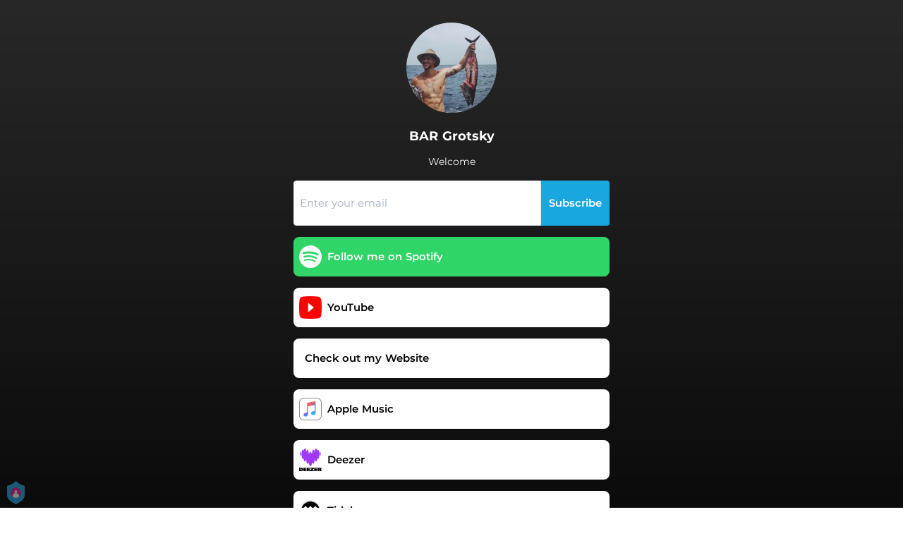

--- FILE ---
content_type: text/html; charset=utf-8
request_url: https://ffm.bio/yal3b9n
body_size: 36011
content:
<!doctype html>
<html data-n-head-ssr lang="en" data-n-head="%7B%22lang%22:%7B%22ssr%22:%22en%22%7D%7D">
  <head >
    <link rel="dns-prefetch" href="https://fonts.gstatic.com/">
    <link rel="preconnect" href="https://fonts.gstatic.com/">
    <link rel="dns-prefetch" href="https://ib.adnxs.com">
    <link rel="preconnect" href="https://ib.adnxs.com">
    <link rel="dns-prefetch" href="https://connect.facebook.net">
    <link rel="preconnect" href="https://connect.facebook.net">
    <title>BAR Grotsky</title><meta data-n-head="ssr" name="viewport" content="width=device-width, initial-scale=1"><meta data-n-head="ssr" property="description" content="Welcome"><meta data-n-head="ssr" property="og:url" content="https://ffm.bio/yal3b9n"><meta data-n-head="ssr" data-hid="og:title" property="og:title" content="BAR Grotsky"><meta data-n-head="ssr" data-hid="og:description" property="og:description" content="Welcome"><meta data-n-head="ssr" property="og:image" content="https://cloudinary-cdn.ffm.to/s--FHgYf5Zb--/w_1108,h_1108,c_lfill/f_jpg/https%3A%2F%2Fimagestore.ffm.to%2Flink%2F3b06f5f01668ec80f6bd0717a608a3d5.jpg"><meta data-n-head="ssr" property="twitter:card" content="summary_large_image"><meta data-n-head="ssr" property="twitter:url" content="https://ffm.bio/yal3b9n"><meta data-n-head="ssr" property="twitter:title" content="BAR Grotsky"><meta data-n-head="ssr" property="twitter:description" content="Welcome"><meta data-n-head="ssr" property="twitter:image" content="https://cloudinary-cdn.ffm.to/s--FHgYf5Zb--/w_1108,h_1108,c_lfill/f_jpg/https%3A%2F%2Fimagestore.ffm.to%2Flink%2F3b06f5f01668ec80f6bd0717a608a3d5.jpg"><link data-n-head="ssr" rel="alternate" type="application/json+oembed" href="https://api.ffm.to/smartlink/oembed?url=https%3A%2F%2Fffm.bio%2Fyal3b9n&amp;format=json"><link data-n-head="ssr" rel="icon" type="image/x-icon" href="/icon.svg"><noscript data-n-head="ssr"><iframe src="https://www.googletagmanager.com/ns.html?id=GTM-W3NCRHH" height="0" width="0" style="display:none;visibility:hidden"></iframe></noscript><style data-vue-ssr-id="7351ffee:0 8334ae78:0 59f1e024:0 677b47ce:0 0c621273:0 5ae6f968:0 4425da2a:0 b8c3335e:0 14631a18:0 d28a3b16:0 798c3acb:0 bf30cc42:0 c951707e:0">/*! normalize.css v8.0.1 | MIT License | github.com/necolas/normalize.css */html{line-height:1.15;-webkit-text-size-adjust:100%}body{margin:0}main{display:block}h1{font-size:2em;margin:.67em 0}hr{box-sizing:content-box;height:0;overflow:visible}pre{font-family:monospace,monospace;font-size:1em}a{background-color:transparent}abbr[title]{border-bottom:none;text-decoration:underline;-webkit-text-decoration:underline dotted;text-decoration:underline dotted}b,strong{font-weight:bolder}code,kbd,samp{font-family:monospace,monospace;font-size:1em}small{font-size:80%}sub,sup{font-size:75%;line-height:0;position:relative;vertical-align:baseline}sub{bottom:-.25em}sup{top:-.5em}img{border-style:none}button,input,optgroup,select,textarea{font-family:inherit;font-size:100%;line-height:1.15;margin:0}button,input{overflow:visible}button,select{text-transform:none}[type=button],[type=reset],[type=submit],button{-webkit-appearance:button}[type=button]::-moz-focus-inner,[type=reset]::-moz-focus-inner,[type=submit]::-moz-focus-inner,button::-moz-focus-inner{border-style:none;padding:0}[type=button]:-moz-focusring,[type=reset]:-moz-focusring,[type=submit]:-moz-focusring,button:-moz-focusring{outline:1px dotted ButtonText}fieldset{padding:.35em .75em .625em}legend{box-sizing:border-box;color:inherit;display:table;max-width:100%;padding:0;white-space:normal}progress{vertical-align:baseline}textarea{overflow:auto}[type=checkbox],[type=radio]{box-sizing:border-box;padding:0}[type=number]::-webkit-inner-spin-button,[type=number]::-webkit-outer-spin-button{height:auto}[type=search]{-webkit-appearance:textfield;outline-offset:-2px}[type=search]::-webkit-search-decoration{-webkit-appearance:none}::-webkit-file-upload-button{-webkit-appearance:button;font:inherit}details{display:block}summary{display:list-item}[hidden],template{display:none}blockquote,dd,dl,figure,h1,h2,h3,h4,h5,h6,hr,p,pre{margin:0}button{background-color:transparent;background-image:none}button:focus{outline:1px dotted;outline:5px auto -webkit-focus-ring-color}fieldset,ol,ul{margin:0;padding:0}ol,ul{list-style:none}html{font-family:system-ui,-apple-system,Segoe UI,Roboto,Ubuntu,Cantarell,Noto Sans,sans-serif,BlinkMacSystemFont,"Segoe UI","Helvetica Neue",Arial,"Noto Sans","Apple Color Emoji","Segoe UI Emoji","Segoe UI Symbol","Noto Color Emoji";line-height:1.5}*,:after,:before{box-sizing:border-box;border:0 solid #e2e8f0}hr{border-top-width:1px}img{border-style:solid}textarea{resize:vertical}input::-moz-placeholder,textarea::-moz-placeholder{color:#a0aec0}input::placeholder,textarea::placeholder{color:#a0aec0}[role=button],button{cursor:pointer}table{border-collapse:collapse}h1,h2,h3,h4,h5,h6{font-size:inherit;font-weight:inherit}a{color:inherit;text-decoration:inherit}button,input,optgroup,select,textarea{padding:0;line-height:inherit;color:inherit}code,kbd,pre,samp{font-family:Menlo,Monaco,Consolas,"Liberation Mono","Courier New",monospace}audio,canvas,embed,iframe,img,object,svg,video{display:block;vertical-align:middle}img,video{max-width:100%;height:auto}.container{width:100%}@media (min-width:0px){.container{max-width:0}}@media (min-width:320px){.container{max-width:320px}}@media (min-width:480px){.container{max-width:480px}}@media (min-width:640px){.container{max-width:640px}}@media (min-width:768px){.container{max-width:768px}}@media (min-width:1024px){.container{max-width:1024px}}@media (min-width:1280px){.container{max-width:1280px}}.appearance-none{-webkit-appearance:none;-moz-appearance:none;appearance:none}.bg-transparent{background-color:transparent}.bg-black{--bg-opacity:1;background-color:#000;background-color:rgba(0,0,0,var(--bg-opacity))}.bg-white{--bg-opacity:1;background-color:#fff;background-color:rgba(255,255,255,var(--bg-opacity))}.bg-gray-300{--bg-opacity:1;background-color:#e2e8f0;background-color:rgba(226,232,240,var(--bg-opacity))}.bg-yellow-400{--bg-opacity:1;background-color:#f6e05e;background-color:rgba(246,224,94,var(--bg-opacity))}.bg-blue-500{--bg-opacity:1;background-color:#4299e1;background-color:rgba(66,153,225,var(--bg-opacity))}.hover\:bg-gray-800:hover{--bg-opacity:1;background-color:#2d3748;background-color:rgba(45,55,72,var(--bg-opacity))}.hover\:bg-blue-700:hover{--bg-opacity:1;background-color:#2b6cb0;background-color:rgba(43,108,176,var(--bg-opacity))}.bg-opacity-50{--bg-opacity:0.5}.bg-opacity-75{--bg-opacity:0.75}.hover\:bg-opacity-100:hover{--bg-opacity:1}.border-transparent{border-color:transparent}.border-gray-300{--border-opacity:1;border-color:#e2e8f0;border-color:rgba(226,232,240,var(--border-opacity))}.border-gray-800{--border-opacity:1;border-color:#2d3748;border-color:rgba(45,55,72,var(--border-opacity))}.border-red-500{--border-opacity:1;border-color:#f56565;border-color:rgba(245,101,101,var(--border-opacity))}.rounded-none{border-radius:0}.rounded-sm{border-radius:.125rem}.rounded{border-radius:.25rem}.rounded-md{border-radius:.375rem}.rounded-lg{border-radius:.5rem}.rounded-full{border-radius:9999px}.rounded-t-none{border-top-left-radius:0;border-top-right-radius:0}.rounded-r-none{border-top-right-radius:0;border-bottom-right-radius:0}.rounded-b-none{border-bottom-right-radius:0;border-bottom-left-radius:0}.rounded-l-none{border-top-left-radius:0;border-bottom-left-radius:0}.rounded-r-sm{border-top-right-radius:.125rem}.rounded-b-sm,.rounded-r-sm{border-bottom-right-radius:.125rem}.rounded-b-sm,.rounded-l-sm{border-bottom-left-radius:.125rem}.rounded-l-sm{border-top-left-radius:.125rem}.rounded-r{border-top-right-radius:.25rem}.rounded-b,.rounded-r{border-bottom-right-radius:.25rem}.rounded-b,.rounded-l{border-bottom-left-radius:.25rem}.rounded-l{border-top-left-radius:.25rem}.rounded-r-md{border-top-right-radius:.375rem}.rounded-b-md,.rounded-r-md{border-bottom-right-radius:.375rem}.rounded-b-md,.rounded-l-md{border-bottom-left-radius:.375rem}.rounded-l-md{border-top-left-radius:.375rem}.rounded-r-lg{border-top-right-radius:.5rem}.rounded-b-lg,.rounded-r-lg{border-bottom-right-radius:.5rem}.rounded-b-lg,.rounded-l-lg{border-bottom-left-radius:.5rem}.rounded-l-lg{border-top-left-radius:.5rem}.rounded-r-full{border-top-right-radius:9999px}.rounded-b-full,.rounded-r-full{border-bottom-right-radius:9999px}.rounded-b-full,.rounded-l-full{border-bottom-left-radius:9999px}.rounded-l-full{border-top-left-radius:9999px}.border-2{border-width:2px}.border{border-width:1px}.border-r{border-right-width:1px}.cursor-pointer{cursor:pointer}.block{display:block}.inline-block{display:inline-block}.flex{display:flex}.inline-flex{display:inline-flex}.table{display:table}.contents{display:contents}.hidden{display:none}.flex-row{flex-direction:row}.flex-col{flex-direction:column}.flex-wrap{flex-wrap:wrap}.items-center{align-items:center}.justify-end{justify-content:flex-end}.justify-center{justify-content:center}.justify-between{justify-content:space-between}.flex-auto{flex:1 1 auto}.flex-none{flex:none}.flex-grow{flex-grow:1}.flex-shrink-0{flex-shrink:0}.flex-shrink{flex-shrink:1}.font-light{font-weight:300}.font-medium{font-weight:500}.font-semibold{font-weight:600}.font-bold{font-weight:700}.h-0{height:0}.h-1{height:.25rem}.h-2{height:.5rem}.h-3{height:.75rem}.h-4{height:1rem}.h-5{height:1.25rem}.h-6{height:1.5rem}.h-8{height:2rem}.h-10{height:2.5rem}.h-12{height:3rem}.h-16{height:4rem}.h-20{height:5rem}.h-24{height:6rem}.h-32{height:8rem}.h-40{height:10rem}.h-48{height:12rem}.h-56{height:14rem}.h-64{height:16rem}.h-auto{height:auto}.h-full{height:100%}.h-screen{height:100vh}.text-xs{font-size:.75rem}.text-sm{font-size:.875rem}.text-base{font-size:1rem}.text-lg{font-size:1.125rem}.text-xl{font-size:1.25rem}.text-2xl{font-size:1.5rem}.text-sme{font-size:.93rem}.leading-7{line-height:1.75rem}.leading-none{line-height:1}.leading-normal{line-height:1.5}.list-inside{list-style-position:inside}.list-outside{list-style-position:outside}.list-decimal{list-style-type:decimal}.m-2{margin:.5rem}.m-6{margin:1.5rem}.m-auto{margin:auto}.my-2{margin-top:.5rem;margin-bottom:.5rem}.mx-2{margin-left:.5rem;margin-right:.5rem}.mx-3{margin-left:.75rem;margin-right:.75rem}.my-4{margin-top:1rem;margin-bottom:1rem}.mx-4{margin-left:1rem;margin-right:1rem}.my-8{margin-top:2rem;margin-bottom:2rem}.my-auto{margin-top:auto;margin-bottom:auto}.mx-auto{margin-left:auto;margin-right:auto}.-my-24{margin-top:-6rem;margin-bottom:-6rem}.mt-1{margin-top:.25rem}.mb-1{margin-bottom:.25rem}.ml-1{margin-left:.25rem}.mt-2{margin-top:.5rem}.mr-2{margin-right:.5rem}.mb-2{margin-bottom:.5rem}.mt-3{margin-top:.75rem}.mb-3{margin-bottom:.75rem}.mt-4{margin-top:1rem}.mr-4{margin-right:1rem}.mb-4{margin-bottom:1rem}.mt-5{margin-top:1.25rem}.mt-6{margin-top:1.5rem}.mb-6{margin-bottom:1.5rem}.mt-10{margin-top:2.5rem}.mb-10{margin-bottom:2.5rem}.mt-20{margin-top:5rem}.ml-auto{margin-left:auto}.max-w-xs{max-width:20rem}.max-w-lg{max-width:32rem}.max-w-4xl{max-width:56rem}.min-h-8{min-height:2rem}.min-h-10{min-height:2.5rem}.min-h-full{min-height:100%}.min-w-8{min-width:2rem}.min-w-20{min-width:5rem}.object-cover{-o-object-fit:cover;object-fit:cover}.opacity-75{opacity:.75}.focus\:outline-none:focus,.outline-none{outline:2px solid transparent;outline-offset:2px}.overflow-hidden{overflow:hidden}.overflow-x-scroll{overflow-x:scroll}.p-2{padding:.5rem}.p-3{padding:.75rem}.p-4{padding:1rem}.py-1{padding-top:.25rem;padding-bottom:.25rem}.px-1{padding-left:.25rem;padding-right:.25rem}.py-2{padding-top:.5rem;padding-bottom:.5rem}.px-2{padding-left:.5rem;padding-right:.5rem}.py-3{padding-top:.75rem;padding-bottom:.75rem}.px-3{padding-left:.75rem;padding-right:.75rem}.py-4{padding-top:1rem;padding-bottom:1rem}.px-4{padding-left:1rem;padding-right:1rem}.px-6{padding-left:1.5rem;padding-right:1.5rem}.px-8{padding-left:2rem;padding-right:2rem}.px-10{padding-left:2.5rem;padding-right:2.5rem}.pt-2{padding-top:.5rem}.pt-4{padding-top:1rem}.pb-6{padding-bottom:1.5rem}.pt-10{padding-top:2.5rem}.pb-64{padding-bottom:16rem}.static{position:static}.fixed{position:fixed}.absolute{position:absolute}.relative{position:relative}.top-0{top:0}.left-0{left:0}.shadow-sm{box-shadow:0 1px 2px 0 rgba(0,0,0,.05)}.shadow{box-shadow:0 1px 3px 0 rgba(0,0,0,.1),0 1px 2px 0 rgba(0,0,0,.06)}.shadow-lg{box-shadow:0 10px 15px -3px rgba(0,0,0,.1),0 4px 6px -2px rgba(0,0,0,.05)}.fill-current{fill:currentColor}.text-left{text-align:left}.text-center{text-align:center}.text-black{--text-opacity:1;color:#000;color:rgba(0,0,0,var(--text-opacity))}.text-white{--text-opacity:1;color:#fff;color:rgba(255,255,255,var(--text-opacity))}.text-gray-600{--text-opacity:1;color:#718096;color:rgba(113,128,150,var(--text-opacity))}.text-gray-800{--text-opacity:1;color:#2d3748;color:rgba(45,55,72,var(--text-opacity))}.text-red-500{--text-opacity:1;color:#f56565;color:rgba(245,101,101,var(--text-opacity))}.text-pink-600{--text-opacity:1;color:#d53f8c;color:rgba(213,63,140,var(--text-opacity))}.uppercase{text-transform:uppercase}.capitalize{text-transform:capitalize}.underline{text-decoration:underline}.tracking-normal{letter-spacing:0}.tracking-wide{letter-spacing:.025em}.align-middle{vertical-align:middle}.visible{visibility:visible}.invisible{visibility:hidden}.whitespace-no-wrap{white-space:nowrap}.w-0{width:0}.w-1{width:.25rem}.w-2{width:.5rem}.w-3{width:.75rem}.w-4{width:1rem}.w-5{width:1.25rem}.w-6{width:1.5rem}.w-8{width:2rem}.w-10{width:2.5rem}.w-12{width:3rem}.w-16{width:4rem}.w-20{width:5rem}.w-24{width:6rem}.w-32{width:8rem}.w-40{width:10rem}.w-48{width:12rem}.w-54{width:13.5rem}.w-56{width:14rem}.w-64{width:16rem}.w-auto{width:auto}.w-3\/4{width:75%}.w-full{width:100%}.w-screen{width:100vw}.z-10{z-index:10}.transform{--transform-translate-x:0;--transform-translate-y:0;--transform-rotate:0;--transform-skew-x:0;--transform-skew-y:0;--transform-scale-x:1;--transform-scale-y:1;transform:translateX(var(--transform-translate-x)) translateY(var(--transform-translate-y)) rotate(var(--transform-rotate)) skewX(var(--transform-skew-x)) skewY(var(--transform-skew-y)) scaleX(var(--transform-scale-x)) scaleY(var(--transform-scale-y))}.hover\:scale-105:hover{--transform-scale-x:1.05;--transform-scale-y:1.05}.transition{transition-property:background-color,border-color,color,fill,stroke,opacity,box-shadow,transform}.ease-in{transition-timing-function:cubic-bezier(.4,0,1,1)}.ease-in-out{transition-timing-function:cubic-bezier(.4,0,.2,1)}.duration-100{transition-duration:.1s}@keyframes spin{to{transform:rotate(1turn)}}@keyframes ping{75%,to{transform:scale(2);opacity:0}}@keyframes pulse{50%{opacity:.5}}@keyframes bounce{0%,to{transform:translateY(-25%);animation-timing-function:cubic-bezier(.8,0,1,1)}50%{transform:none;animation-timing-function:cubic-bezier(0,0,.2,1)}}@media (min-width:0px) and (max-width:319px){.xxs\:container{width:100%}}@media (min-width:0px) and (max-width:319px) and (min-width:0px){.xxs\:container{max-width:0}}@media (min-width:0px) and (max-width:319px) and (min-width:320px){.xxs\:container{max-width:320px}}@media (min-width:0px) and (max-width:319px) and (min-width:480px){.xxs\:container{max-width:480px}}@media (min-width:0px) and (max-width:319px) and (min-width:640px){.xxs\:container{max-width:640px}}@media (min-width:0px) and (max-width:319px) and (min-width:768px){.xxs\:container{max-width:768px}}@media (min-width:0px) and (max-width:319px) and (min-width:1024px){.xxs\:container{max-width:1024px}}@media (min-width:0px) and (max-width:319px) and (min-width:1280px){.xxs\:container{max-width:1280px}}@media (min-width:0px) and (max-width:319px){.xxs\:text-xs{font-size:.75rem}.xxs\:leading-loose{line-height:2}.xxs\:px-0{padding-left:0;padding-right:0}.xxs\:py-2{padding-top:.5rem;padding-bottom:.5rem}.xxs\:px-2{padding-left:.5rem;padding-right:.5rem}.xxs\:w-2{width:.5rem}}@media (min-width:320px) and (max-width:479px){.xs\:container{width:100%}}@media (min-width:320px) and (max-width:479px) and (min-width:0px){.xs\:container{max-width:0}}@media (min-width:320px) and (max-width:479px) and (min-width:320px){.xs\:container{max-width:320px}}@media (min-width:320px) and (max-width:479px) and (min-width:480px){.xs\:container{max-width:480px}}@media (min-width:320px) and (max-width:479px) and (min-width:640px){.xs\:container{max-width:640px}}@media (min-width:320px) and (max-width:479px) and (min-width:768px){.xs\:container{max-width:768px}}@media (min-width:320px) and (max-width:479px) and (min-width:1024px){.xs\:container{max-width:1024px}}@media (min-width:320px) and (max-width:479px) and (min-width:1280px){.xs\:container{max-width:1280px}}@media (min-width:320px) and (max-width:479px){.xs\:rounded-l-md{border-top-left-radius:.375rem;border-bottom-left-radius:.375rem}.xs\:flex-col{flex-direction:column}.xs\:text-sm{font-size:.875rem}.xs\:leading-6{line-height:1.5rem}.xs\:px-0{padding-left:0;padding-right:0}.xs\:px-2{padding-left:.5rem;padding-right:.5rem}}@media (min-width:480px) and (max-width:639px){.xsm\:container{width:100%}}@media (min-width:480px) and (max-width:639px) and (min-width:0px){.xsm\:container{max-width:0}}@media (min-width:480px) and (max-width:639px) and (min-width:320px){.xsm\:container{max-width:320px}}@media (min-width:480px) and (max-width:639px) and (min-width:480px){.xsm\:container{max-width:480px}}@media (min-width:480px) and (max-width:639px) and (min-width:640px){.xsm\:container{max-width:640px}}@media (min-width:480px) and (max-width:639px) and (min-width:768px){.xsm\:container{max-width:768px}}@media (min-width:480px) and (max-width:639px) and (min-width:1024px){.xsm\:container{max-width:1024px}}@media (min-width:480px) and (max-width:639px) and (min-width:1280px){.xsm\:container{max-width:1280px}}@media (min-width:480px) and (max-width:639px){.xsm\:rounded-l-md{border-top-left-radius:.375rem;border-bottom-left-radius:.375rem}.xsm\:flex-col{flex-direction:column}}@media (min-width:640px) and (max-width:767px){.sm\:container{width:100%}}@media (min-width:640px) and (max-width:767px) and (min-width:0px){.sm\:container{max-width:0}}@media (min-width:640px) and (max-width:767px) and (min-width:320px){.sm\:container{max-width:320px}}@media (min-width:640px) and (max-width:767px) and (min-width:480px){.sm\:container{max-width:480px}}@media (min-width:640px) and (max-width:767px) and (min-width:640px){.sm\:container{max-width:640px}}@media (min-width:640px) and (max-width:767px) and (min-width:768px){.sm\:container{max-width:768px}}@media (min-width:640px) and (max-width:767px) and (min-width:1024px){.sm\:container{max-width:1024px}}@media (min-width:640px) and (max-width:767px) and (min-width:1280px){.sm\:container{max-width:1280px}}@media (min-width:640px) and (max-width:767px){.sm\:rounded-l-md{border-top-left-radius:.375rem;border-bottom-left-radius:.375rem}.sm\:flex-col{flex-direction:column}.sm\:text-sm{font-size:.875rem}.sm\:mt-0{margin-top:0}.sm\:ml-3{margin-left:.75rem}}@media (min-width:768px) and (max-width:1023px){.md\:container{width:100%}}@media (min-width:768px) and (max-width:1023px) and (min-width:0px){.md\:container{max-width:0}}@media (min-width:768px) and (max-width:1023px) and (min-width:320px){.md\:container{max-width:320px}}@media (min-width:768px) and (max-width:1023px) and (min-width:480px){.md\:container{max-width:480px}}@media (min-width:768px) and (max-width:1023px) and (min-width:640px){.md\:container{max-width:640px}}@media (min-width:768px) and (max-width:1023px) and (min-width:768px){.md\:container{max-width:768px}}@media (min-width:768px) and (max-width:1023px) and (min-width:1024px){.md\:container{max-width:1024px}}@media (min-width:768px) and (max-width:1023px) and (min-width:1280px){.md\:container{max-width:1280px}}@media (min-width:768px) and (max-width:1023px){.md\:flex{display:flex}.md\:p-10{padding:2.5rem}}@media (min-width:1024px) and (max-width:1279px){.lg\:container{width:100%}}@media (min-width:1024px) and (max-width:1279px) and (min-width:0px){.lg\:container{max-width:0}}@media (min-width:1024px) and (max-width:1279px) and (min-width:320px){.lg\:container{max-width:320px}}@media (min-width:1024px) and (max-width:1279px) and (min-width:480px){.lg\:container{max-width:480px}}@media (min-width:1024px) and (max-width:1279px) and (min-width:640px){.lg\:container{max-width:640px}}@media (min-width:1024px) and (max-width:1279px) and (min-width:768px){.lg\:container{max-width:768px}}@media (min-width:1024px) and (max-width:1279px) and (min-width:1024px){.lg\:container{max-width:1024px}}@media (min-width:1024px) and (max-width:1279px) and (min-width:1280px){.lg\:container{max-width:1280px}}@media (min-width:1024px) and (max-width:1279px){.lg\:rounded-b-none{border-bottom-right-radius:0;border-bottom-left-radius:0}.lg\:rounded-r{border-top-right-radius:.25rem;border-bottom-right-radius:.25rem}.lg\:flex{display:flex}.lg\:justify-between{justify-content:space-between}.lg\:h-10{height:2.5rem}.lg\:max-w-full{max-width:100%}.lg\:w-10{width:2.5rem}.lg\:w-full{width:100%}.lg\:transform{--transform-translate-x:0;--transform-translate-y:0;--transform-rotate:0;--transform-skew-x:0;--transform-skew-y:0;--transform-scale-x:1;--transform-scale-y:1;transform:translateX(var(--transform-translate-x)) translateY(var(--transform-translate-y)) rotate(var(--transform-rotate)) skewX(var(--transform-skew-x)) skewY(var(--transform-skew-y)) scaleX(var(--transform-scale-x)) scaleY(var(--transform-scale-y))}}@media (min-width:1280px){.xl\:container{width:100%}}@media (min-width:1280px) and (min-width:0px){.xl\:container{max-width:0}}@media (min-width:1280px) and (min-width:320px){.xl\:container{max-width:320px}}@media (min-width:1280px) and (min-width:480px){.xl\:container{max-width:480px}}@media (min-width:1280px) and (min-width:640px){.xl\:container{max-width:640px}}@media (min-width:1280px) and (min-width:768px){.xl\:container{max-width:768px}}@media (min-width:1280px) and (min-width:1024px){.xl\:container{max-width:1024px}}@media (min-width:1280px) and (min-width:1280px){.xl\:container{max-width:1280px}}@media (min-width:1280px){.xl\:flex{display:flex}.xl\:justify-between{justify-content:space-between}.xl\:h-10{height:2.5rem}.xl\:w-10{width:2.5rem}.xl\:w-full{width:100%}.xl\:transform{--transform-translate-x:0;--transform-translate-y:0;--transform-rotate:0;--transform-skew-x:0;--transform-skew-y:0;--transform-scale-x:1;--transform-scale-y:1;transform:translateX(var(--transform-translate-x)) translateY(var(--transform-translate-y)) rotate(var(--transform-rotate)) skewX(var(--transform-skew-x)) skewY(var(--transform-skew-y)) scaleX(var(--transform-scale-x)) scaleY(var(--transform-scale-y))}}
@font-face{font-family:"Montserrat";font-style:normal;font-weight:100;font-display:swap;src:url(https://fonts.gstatic.com/s/montserrat/v18/JTUQjIg1_i6t8kCHKm45_QpRxC7m0dR9pBOi.woff2) format("woff2");unicode-range:u+0460-052f,u+1c80-1c88,u+20b4,u+2de0-2dff,u+a640-a69f,u+fe2e-fe2f}@font-face{font-family:"Montserrat";font-style:normal;font-weight:100;font-display:swap;src:url(https://fonts.gstatic.com/s/montserrat/v18/JTUQjIg1_i6t8kCHKm45_QpRzS7m0dR9pBOi.woff2) format("woff2");unicode-range:u+0400-045f,u+0490-0491,u+04b0-04b1,u+2116}@font-face{font-family:"Montserrat";font-style:normal;font-weight:100;font-display:swap;src:url(https://fonts.gstatic.com/s/montserrat/v18/JTUQjIg1_i6t8kCHKm45_QpRxi7m0dR9pBOi.woff2) format("woff2");unicode-range:u+0102-0103,u+0110-0111,u+0128-0129,u+0168-0169,u+01a0-01a1,u+01af-01b0,u+1ea0-1ef9,u+20ab}@font-face{font-family:"Montserrat";font-style:normal;font-weight:100;font-display:swap;src:url(https://fonts.gstatic.com/s/montserrat/v18/JTUQjIg1_i6t8kCHKm45_QpRxy7m0dR9pBOi.woff2) format("woff2");unicode-range:u+0100-024f,u+0259,u+1e??,u+2020,u+20a0-20ab,u+20ad-20cf,u+2113,u+2c60-2c7f,u+a720-a7ff}@font-face{font-family:"Montserrat";font-style:normal;font-weight:100;font-display:swap;src:url(https://fonts.gstatic.com/s/montserrat/v18/JTUQjIg1_i6t8kCHKm45_QpRyS7m0dR9pA.woff2) format("woff2");unicode-range:u+00??,u+0131,u+0152-0153,u+02bb-02bc,u+02c6,u+02da,u+02dc,u+2000-206f,u+2074,u+20ac,u+2122,u+2191,u+2193,u+2212,u+2215,u+feff,u+fffd}@font-face{font-family:"Montserrat";font-style:normal;font-weight:200;font-display:swap;src:url(https://fonts.gstatic.com/s/montserrat/v18/JTURjIg1_i6t8kCHKm45_aZA3gTD_vx3rCubqg.woff2) format("woff2");unicode-range:u+0460-052f,u+1c80-1c88,u+20b4,u+2de0-2dff,u+a640-a69f,u+fe2e-fe2f}@font-face{font-family:"Montserrat";font-style:normal;font-weight:200;font-display:swap;src:url(https://fonts.gstatic.com/s/montserrat/v18/JTURjIg1_i6t8kCHKm45_aZA3g3D_vx3rCubqg.woff2) format("woff2");unicode-range:u+0400-045f,u+0490-0491,u+04b0-04b1,u+2116}@font-face{font-family:"Montserrat";font-style:normal;font-weight:200;font-display:swap;src:url(https://fonts.gstatic.com/s/montserrat/v18/JTURjIg1_i6t8kCHKm45_aZA3gbD_vx3rCubqg.woff2) format("woff2");unicode-range:u+0102-0103,u+0110-0111,u+0128-0129,u+0168-0169,u+01a0-01a1,u+01af-01b0,u+1ea0-1ef9,u+20ab}@font-face{font-family:"Montserrat";font-style:normal;font-weight:200;font-display:swap;src:url(https://fonts.gstatic.com/s/montserrat/v18/JTURjIg1_i6t8kCHKm45_aZA3gfD_vx3rCubqg.woff2) format("woff2");unicode-range:u+0100-024f,u+0259,u+1e??,u+2020,u+20a0-20ab,u+20ad-20cf,u+2113,u+2c60-2c7f,u+a720-a7ff}@font-face{font-family:"Montserrat";font-style:normal;font-weight:200;font-display:swap;src:url(https://fonts.gstatic.com/s/montserrat/v18/JTURjIg1_i6t8kCHKm45_aZA3gnD_vx3rCs.woff2) format("woff2");unicode-range:u+00??,u+0131,u+0152-0153,u+02bb-02bc,u+02c6,u+02da,u+02dc,u+2000-206f,u+2074,u+20ac,u+2122,u+2191,u+2193,u+2212,u+2215,u+feff,u+fffd}@font-face{font-family:"Montserrat";font-style:normal;font-weight:300;font-display:swap;src:url(https://fonts.gstatic.com/s/montserrat/v18/JTURjIg1_i6t8kCHKm45_cJD3gTD_vx3rCubqg.woff2) format("woff2");unicode-range:u+0460-052f,u+1c80-1c88,u+20b4,u+2de0-2dff,u+a640-a69f,u+fe2e-fe2f}@font-face{font-family:"Montserrat";font-style:normal;font-weight:300;font-display:swap;src:url(https://fonts.gstatic.com/s/montserrat/v18/JTURjIg1_i6t8kCHKm45_cJD3g3D_vx3rCubqg.woff2) format("woff2");unicode-range:u+0400-045f,u+0490-0491,u+04b0-04b1,u+2116}@font-face{font-family:"Montserrat";font-style:normal;font-weight:300;font-display:swap;src:url(https://fonts.gstatic.com/s/montserrat/v18/JTURjIg1_i6t8kCHKm45_cJD3gbD_vx3rCubqg.woff2) format("woff2");unicode-range:u+0102-0103,u+0110-0111,u+0128-0129,u+0168-0169,u+01a0-01a1,u+01af-01b0,u+1ea0-1ef9,u+20ab}@font-face{font-family:"Montserrat";font-style:normal;font-weight:300;font-display:swap;src:url(https://fonts.gstatic.com/s/montserrat/v18/JTURjIg1_i6t8kCHKm45_cJD3gfD_vx3rCubqg.woff2) format("woff2");unicode-range:u+0100-024f,u+0259,u+1e??,u+2020,u+20a0-20ab,u+20ad-20cf,u+2113,u+2c60-2c7f,u+a720-a7ff}@font-face{font-family:"Montserrat";font-style:normal;font-weight:300;font-display:swap;src:url(https://fonts.gstatic.com/s/montserrat/v18/JTURjIg1_i6t8kCHKm45_cJD3gnD_vx3rCs.woff2) format("woff2");unicode-range:u+00??,u+0131,u+0152-0153,u+02bb-02bc,u+02c6,u+02da,u+02dc,u+2000-206f,u+2074,u+20ac,u+2122,u+2191,u+2193,u+2212,u+2215,u+feff,u+fffd}@font-face{font-family:"Montserrat";font-style:normal;font-weight:400;font-display:swap;src:url(https://fonts.gstatic.com/s/montserrat/v18/JTUSjIg1_i6t8kCHKm459WRhyyTh89ZNpQ.woff2) format("woff2");unicode-range:u+0460-052f,u+1c80-1c88,u+20b4,u+2de0-2dff,u+a640-a69f,u+fe2e-fe2f}@font-face{font-family:"Montserrat";font-style:normal;font-weight:400;font-display:swap;src:url(https://fonts.gstatic.com/s/montserrat/v18/JTUSjIg1_i6t8kCHKm459W1hyyTh89ZNpQ.woff2) format("woff2");unicode-range:u+0400-045f,u+0490-0491,u+04b0-04b1,u+2116}@font-face{font-family:"Montserrat";font-style:normal;font-weight:400;font-display:swap;src:url(https://fonts.gstatic.com/s/montserrat/v18/JTUSjIg1_i6t8kCHKm459WZhyyTh89ZNpQ.woff2) format("woff2");unicode-range:u+0102-0103,u+0110-0111,u+0128-0129,u+0168-0169,u+01a0-01a1,u+01af-01b0,u+1ea0-1ef9,u+20ab}@font-face{font-family:"Montserrat";font-style:normal;font-weight:400;font-display:swap;src:url(https://fonts.gstatic.com/s/montserrat/v18/JTUSjIg1_i6t8kCHKm459WdhyyTh89ZNpQ.woff2) format("woff2");unicode-range:u+0100-024f,u+0259,u+1e??,u+2020,u+20a0-20ab,u+20ad-20cf,u+2113,u+2c60-2c7f,u+a720-a7ff}@font-face{font-family:"Montserrat";font-style:normal;font-weight:400;font-display:swap;src:url(https://fonts.gstatic.com/s/montserrat/v18/JTUSjIg1_i6t8kCHKm459WlhyyTh89Y.woff2) format("woff2");unicode-range:u+00??,u+0131,u+0152-0153,u+02bb-02bc,u+02c6,u+02da,u+02dc,u+2000-206f,u+2074,u+20ac,u+2122,u+2191,u+2193,u+2212,u+2215,u+feff,u+fffd}@font-face{font-family:"Montserrat";font-style:normal;font-weight:500;font-display:swap;src:url(https://fonts.gstatic.com/s/montserrat/v18/JTURjIg1_i6t8kCHKm45_ZpC3gTD_vx3rCubqg.woff2) format("woff2");unicode-range:u+0460-052f,u+1c80-1c88,u+20b4,u+2de0-2dff,u+a640-a69f,u+fe2e-fe2f}@font-face{font-family:"Montserrat";font-style:normal;font-weight:500;font-display:swap;src:url(https://fonts.gstatic.com/s/montserrat/v18/JTURjIg1_i6t8kCHKm45_ZpC3g3D_vx3rCubqg.woff2) format("woff2");unicode-range:u+0400-045f,u+0490-0491,u+04b0-04b1,u+2116}@font-face{font-family:"Montserrat";font-style:normal;font-weight:500;font-display:swap;src:url(https://fonts.gstatic.com/s/montserrat/v18/JTURjIg1_i6t8kCHKm45_ZpC3gbD_vx3rCubqg.woff2) format("woff2");unicode-range:u+0102-0103,u+0110-0111,u+0128-0129,u+0168-0169,u+01a0-01a1,u+01af-01b0,u+1ea0-1ef9,u+20ab}@font-face{font-family:"Montserrat";font-style:normal;font-weight:500;font-display:swap;src:url(https://fonts.gstatic.com/s/montserrat/v18/JTURjIg1_i6t8kCHKm45_ZpC3gfD_vx3rCubqg.woff2) format("woff2");unicode-range:u+0100-024f,u+0259,u+1e??,u+2020,u+20a0-20ab,u+20ad-20cf,u+2113,u+2c60-2c7f,u+a720-a7ff}@font-face{font-family:"Montserrat";font-style:normal;font-weight:500;font-display:swap;src:url(https://fonts.gstatic.com/s/montserrat/v18/JTURjIg1_i6t8kCHKm45_ZpC3gnD_vx3rCs.woff2) format("woff2");unicode-range:u+00??,u+0131,u+0152-0153,u+02bb-02bc,u+02c6,u+02da,u+02dc,u+2000-206f,u+2074,u+20ac,u+2122,u+2191,u+2193,u+2212,u+2215,u+feff,u+fffd}@font-face{font-family:"Montserrat";font-style:normal;font-weight:600;font-display:swap;src:url(https://fonts.gstatic.com/s/montserrat/v18/JTURjIg1_i6t8kCHKm45_bZF3gTD_vx3rCubqg.woff2) format("woff2");unicode-range:u+0460-052f,u+1c80-1c88,u+20b4,u+2de0-2dff,u+a640-a69f,u+fe2e-fe2f}@font-face{font-family:"Montserrat";font-style:normal;font-weight:600;font-display:swap;src:url(https://fonts.gstatic.com/s/montserrat/v18/JTURjIg1_i6t8kCHKm45_bZF3g3D_vx3rCubqg.woff2) format("woff2");unicode-range:u+0400-045f,u+0490-0491,u+04b0-04b1,u+2116}@font-face{font-family:"Montserrat";font-style:normal;font-weight:600;font-display:swap;src:url(https://fonts.gstatic.com/s/montserrat/v18/JTURjIg1_i6t8kCHKm45_bZF3gbD_vx3rCubqg.woff2) format("woff2");unicode-range:u+0102-0103,u+0110-0111,u+0128-0129,u+0168-0169,u+01a0-01a1,u+01af-01b0,u+1ea0-1ef9,u+20ab}@font-face{font-family:"Montserrat";font-style:normal;font-weight:600;font-display:swap;src:url(https://fonts.gstatic.com/s/montserrat/v18/JTURjIg1_i6t8kCHKm45_bZF3gfD_vx3rCubqg.woff2) format("woff2");unicode-range:u+0100-024f,u+0259,u+1e??,u+2020,u+20a0-20ab,u+20ad-20cf,u+2113,u+2c60-2c7f,u+a720-a7ff}@font-face{font-family:"Montserrat";font-style:normal;font-weight:600;font-display:swap;src:url(https://fonts.gstatic.com/s/montserrat/v18/JTURjIg1_i6t8kCHKm45_bZF3gnD_vx3rCs.woff2) format("woff2");unicode-range:u+00??,u+0131,u+0152-0153,u+02bb-02bc,u+02c6,u+02da,u+02dc,u+2000-206f,u+2074,u+20ac,u+2122,u+2191,u+2193,u+2212,u+2215,u+feff,u+fffd}@font-face{font-family:"Montserrat";font-style:normal;font-weight:700;font-display:swap;src:url(https://fonts.gstatic.com/s/montserrat/v18/JTURjIg1_i6t8kCHKm45_dJE3gTD_vx3rCubqg.woff2) format("woff2");unicode-range:u+0460-052f,u+1c80-1c88,u+20b4,u+2de0-2dff,u+a640-a69f,u+fe2e-fe2f}@font-face{font-family:"Montserrat";font-style:normal;font-weight:700;font-display:swap;src:url(https://fonts.gstatic.com/s/montserrat/v18/JTURjIg1_i6t8kCHKm45_dJE3g3D_vx3rCubqg.woff2) format("woff2");unicode-range:u+0400-045f,u+0490-0491,u+04b0-04b1,u+2116}@font-face{font-family:"Montserrat";font-style:normal;font-weight:700;font-display:swap;src:url(https://fonts.gstatic.com/s/montserrat/v18/JTURjIg1_i6t8kCHKm45_dJE3gbD_vx3rCubqg.woff2) format("woff2");unicode-range:u+0102-0103,u+0110-0111,u+0128-0129,u+0168-0169,u+01a0-01a1,u+01af-01b0,u+1ea0-1ef9,u+20ab}@font-face{font-family:"Montserrat";font-style:normal;font-weight:700;font-display:swap;src:url(https://fonts.gstatic.com/s/montserrat/v18/JTURjIg1_i6t8kCHKm45_dJE3gfD_vx3rCubqg.woff2) format("woff2");unicode-range:u+0100-024f,u+0259,u+1e??,u+2020,u+20a0-20ab,u+20ad-20cf,u+2113,u+2c60-2c7f,u+a720-a7ff}@font-face{font-family:"Montserrat";font-style:normal;font-weight:700;font-display:swap;src:url(https://fonts.gstatic.com/s/montserrat/v18/JTURjIg1_i6t8kCHKm45_dJE3gnD_vx3rCs.woff2) format("woff2");unicode-range:u+00??,u+0131,u+0152-0153,u+02bb-02bc,u+02c6,u+02da,u+02dc,u+2000-206f,u+2074,u+20ac,u+2122,u+2191,u+2193,u+2212,u+2215,u+feff,u+fffd}@font-face{font-family:"Montserrat";font-style:normal;font-weight:800;font-display:swap;src:url(https://fonts.gstatic.com/s/montserrat/v18/JTURjIg1_i6t8kCHKm45_c5H3gTD_vx3rCubqg.woff2) format("woff2");unicode-range:u+0460-052f,u+1c80-1c88,u+20b4,u+2de0-2dff,u+a640-a69f,u+fe2e-fe2f}@font-face{font-family:"Montserrat";font-style:normal;font-weight:800;font-display:swap;src:url(https://fonts.gstatic.com/s/montserrat/v18/JTURjIg1_i6t8kCHKm45_c5H3g3D_vx3rCubqg.woff2) format("woff2");unicode-range:u+0400-045f,u+0490-0491,u+04b0-04b1,u+2116}@font-face{font-family:"Montserrat";font-style:normal;font-weight:800;font-display:swap;src:url(https://fonts.gstatic.com/s/montserrat/v18/JTURjIg1_i6t8kCHKm45_c5H3gbD_vx3rCubqg.woff2) format("woff2");unicode-range:u+0102-0103,u+0110-0111,u+0128-0129,u+0168-0169,u+01a0-01a1,u+01af-01b0,u+1ea0-1ef9,u+20ab}@font-face{font-family:"Montserrat";font-style:normal;font-weight:800;font-display:swap;src:url(https://fonts.gstatic.com/s/montserrat/v18/JTURjIg1_i6t8kCHKm45_c5H3gfD_vx3rCubqg.woff2) format("woff2");unicode-range:u+0100-024f,u+0259,u+1e??,u+2020,u+20a0-20ab,u+20ad-20cf,u+2113,u+2c60-2c7f,u+a720-a7ff}@font-face{font-family:"Montserrat";font-style:normal;font-weight:800;font-display:swap;src:url(https://fonts.gstatic.com/s/montserrat/v18/JTURjIg1_i6t8kCHKm45_c5H3gnD_vx3rCs.woff2) format("woff2");unicode-range:u+00??,u+0131,u+0152-0153,u+02bb-02bc,u+02c6,u+02da,u+02dc,u+2000-206f,u+2074,u+20ac,u+2122,u+2191,u+2193,u+2212,u+2215,u+feff,u+fffd}@font-face{font-family:"Montserrat";font-style:normal;font-weight:900;font-display:swap;src:url(https://fonts.gstatic.com/s/montserrat/v18/JTURjIg1_i6t8kCHKm45_epG3gTD_vx3rCubqg.woff2) format("woff2");unicode-range:u+0460-052f,u+1c80-1c88,u+20b4,u+2de0-2dff,u+a640-a69f,u+fe2e-fe2f}@font-face{font-family:"Montserrat";font-style:normal;font-weight:900;font-display:swap;src:url(https://fonts.gstatic.com/s/montserrat/v18/JTURjIg1_i6t8kCHKm45_epG3g3D_vx3rCubqg.woff2) format("woff2");unicode-range:u+0400-045f,u+0490-0491,u+04b0-04b1,u+2116}@font-face{font-family:"Montserrat";font-style:normal;font-weight:900;font-display:swap;src:url(https://fonts.gstatic.com/s/montserrat/v18/JTURjIg1_i6t8kCHKm45_epG3gbD_vx3rCubqg.woff2) format("woff2");unicode-range:u+0102-0103,u+0110-0111,u+0128-0129,u+0168-0169,u+01a0-01a1,u+01af-01b0,u+1ea0-1ef9,u+20ab}@font-face{font-family:"Montserrat";font-style:normal;font-weight:900;font-display:swap;src:url(https://fonts.gstatic.com/s/montserrat/v18/JTURjIg1_i6t8kCHKm45_epG3gfD_vx3rCubqg.woff2) format("woff2");unicode-range:u+0100-024f,u+0259,u+1e??,u+2020,u+20a0-20ab,u+20ad-20cf,u+2113,u+2c60-2c7f,u+a720-a7ff}@font-face{font-family:"Montserrat";font-style:normal;font-weight:900;font-display:swap;src:url(https://fonts.gstatic.com/s/montserrat/v18/JTURjIg1_i6t8kCHKm45_epG3gnD_vx3rCs.woff2) format("woff2");unicode-range:u+00??,u+0131,u+0152-0153,u+02bb-02bc,u+02c6,u+02da,u+02dc,u+2000-206f,u+2074,u+20ac,u+2122,u+2191,u+2193,u+2212,u+2215,u+feff,u+fffd}*{-webkit-tap-highlight-color:transparent}:focus{outline:none!important}@font-face{font-family:"MarcinTypewriter";src:url(/fonts/MarcinTypewriter-Light.woff2) format("woff2");font-weight:400;font-style:normal}input:not([type=checkbox]):not([type=radio]),textarea{-webkit-appearance:none;box-shadow:none}@font-face{font-family:"Outfit";font-style:normal;font-weight:300;font-display:swap;src:url(/fonts/outfit-1.woff2) format("woff2");unicode-range:u+0100-02af,u+0304,u+0308,u+0329,u+1e00-1e9f,u+1ef2-1eff,u+2020,u+20a0-20ab,u+20ad-20c0,u+2113,u+2c60-2c7f,u+a720-a7ff}@font-face{font-family:"Outfit";font-style:normal;font-weight:300;font-display:swap;src:url(/fonts/outfit-2.woff2) format("woff2");unicode-range:u+00??,u+0131,u+0152-0153,u+02bb-02bc,u+02c6,u+02da,u+02dc,u+0304,u+0308,u+0329,u+2000-206f,u+2074,u+20ac,u+2122,u+2191,u+2193,u+2212,u+2215,u+feff,u+fffd}@font-face{font-family:"Outfit";font-style:normal;font-weight:400;font-display:swap;src:url(/fonts/outfit-1.woff2) format("woff2");unicode-range:u+0100-02af,u+0304,u+0308,u+0329,u+1e00-1e9f,u+1ef2-1eff,u+2020,u+20a0-20ab,u+20ad-20c0,u+2113,u+2c60-2c7f,u+a720-a7ff}@font-face{font-family:"Outfit";font-style:normal;font-weight:400;font-display:swap;src:url(/fonts/outfit-2.woff2) format("woff2");unicode-range:u+00??,u+0131,u+0152-0153,u+02bb-02bc,u+02c6,u+02da,u+02dc,u+0304,u+0308,u+0329,u+2000-206f,u+2074,u+20ac,u+2122,u+2191,u+2193,u+2212,u+2215,u+feff,u+fffd}@font-face{font-family:"Outfit";font-style:normal;font-weight:500;font-display:swap;src:url(/fonts/outfit-1.woff2) format("woff2");unicode-range:u+0100-02af,u+0304,u+0308,u+0329,u+1e00-1e9f,u+1ef2-1eff,u+2020,u+20a0-20ab,u+20ad-20c0,u+2113,u+2c60-2c7f,u+a720-a7ff}@font-face{font-family:"Outfit";font-style:normal;font-weight:500;font-display:swap;src:url(/fonts/outfit-2.woff2) format("woff2");unicode-range:u+00??,u+0131,u+0152-0153,u+02bb-02bc,u+02c6,u+02da,u+02dc,u+0304,u+0308,u+0329,u+2000-206f,u+2074,u+20ac,u+2122,u+2191,u+2193,u+2212,u+2215,u+feff,u+fffd}@font-face{font-family:"Outfit";font-style:normal;font-weight:700;font-display:swap;src:url(/fonts/outfit-1.woff2) format("woff2");unicode-range:u+0100-02af,u+0304,u+0308,u+0329,u+1e00-1e9f,u+1ef2-1eff,u+2020,u+20a0-20ab,u+20ad-20c0,u+2113,u+2c60-2c7f,u+a720-a7ff}@font-face{font-family:"Outfit";font-style:normal;font-weight:700;font-display:swap;src:url(/fonts/outfit-2.woff2) format("woff2");unicode-range:u+00??,u+0131,u+0152-0153,u+02bb-02bc,u+02c6,u+02da,u+02dc,u+0304,u+0308,u+0329,u+2000-206f,u+2074,u+20ac,u+2122,u+2191,u+2193,u+2212,u+2215,u+feff,u+fffd}@font-face{font-family:"Outfit";font-style:normal;font-weight:800;font-display:swap;src:url(/fonts/outfit-1.woff2) format("woff2");unicode-range:u+0100-02af,u+0304,u+0308,u+0329,u+1e00-1e9f,u+1ef2-1eff,u+2020,u+20a0-20ab,u+20ad-20c0,u+2113,u+2c60-2c7f,u+a720-a7ff}@font-face{font-family:"Outfit";font-style:normal;font-weight:800;font-display:swap;src:url(/fonts/outfit-2.woff2) format("woff2");unicode-range:u+00??,u+0131,u+0152-0153,u+02bb-02bc,u+02c6,u+02da,u+02dc,u+0304,u+0308,u+0329,u+2000-206f,u+2074,u+20ac,u+2122,u+2191,u+2193,u+2212,u+2215,u+feff,u+fffd}@font-face{font-family:"Outfit";font-style:normal;font-weight:900;font-display:swap;src:url(/fonts/outfit-1.woff2) format("woff2");unicode-range:u+0100-02af,u+0304,u+0308,u+0329,u+1e00-1e9f,u+1ef2-1eff,u+2020,u+20a0-20ab,u+20ad-20c0,u+2113,u+2c60-2c7f,u+a720-a7ff}@font-face{font-family:"Outfit";font-style:normal;font-weight:900;font-display:swap;src:url(/fonts/outfit-2.woff2) format("woff2");unicode-range:u+00??,u+0131,u+0152-0153,u+02bb-02bc,u+02c6,u+02da,u+02dc,u+0304,u+0308,u+0329,u+2000-206f,u+2074,u+20ac,u+2122,u+2191,u+2193,u+2212,u+2215,u+feff,u+fffd}
.nuxt-progress{position:fixed;top:0;left:0;right:0;height:2px;width:0;opacity:1;transition:width .1s,opacity .4s;background-color:#3b8070;z-index:999999}.nuxt-progress.nuxt-progress-notransition{transition:none}.nuxt-progress-failed{background-color:red}
.pixel{width:0;height:0;position:absolute;left:0;top:0}html{font-family:"Source Sans Pro",-apple-system,BlinkMacSystemFont,"Segoe UI",Roboto,"Helvetica Neue",Arial,sans-serif;font-size:16px;word-spacing:1px;-ms-text-size-adjust:100%;-webkit-text-size-adjust:100%;-moz-osx-font-smoothing:grayscale;-webkit-font-smoothing:antialiased;box-sizing:border-box}body{font-family:Montserrat,sans-serif}*,:after,:before{box-sizing:border-box;margin:0}.button--green{display:inline-block;border-radius:4px;border:1px solid #3b8070;color:#3b8070;text-decoration:none;padding:10px 30px}.button--green:hover{color:#fff;background-color:#3b8070}.button--grey{display:inline-block;border-radius:4px;border:1px solid #35495e;color:#35495e;text-decoration:none;padding:10px 30px;margin-left:15px}.button--grey:hover{color:#fff;background-color:#35495e}.toasted-container .toasted.toasted-item{min-width:350px;font-size:13px;justify-content:center}.toasted-preview-not-supported-container{padding-top:50px}.toasted-container .toasted.toasted-preview-not-supported{font-size:13px;justify-content:center;max-width:350px;margin:10px auto 0;border-radius:100px}.toasted-container .toasted.toasted-error-copying-to-clipboard,.toasted-container .toasted.toasted-error-subscribing-with-email{background-color:#fc5d67;color:#fff}
.wrapper.modal[data-v-de508c18]{overflow:hidden}.pixel[data-v-de508c18]{width:0;height:0}.slug-index[data-v-de508c18]{position:absolute;min-height:calc(100% - 70px);flex-direction:column;height:auto;width:100%;display:flex;justify-content:center;align-items:center}.slug-index.ytmodal[data-v-de508c18]{height:100vh;overflow:hidden}.slug-index.ytmodal-custom-logo[data-v-de508c18]{height:calc(100vh - 70px)!important}
.open[data-v-f6a1e330]{z-index:11;position:fixed;left:10px;bottom:5px;color:#fff;font-size:30px;cursor:pointer;opacity:.5;transition:.5s}.open[data-v-f6a1e330]:hover{opacity:1}@media only screen and (max-width:600px){.open[data-v-f6a1e330]{position:absolute;bottom:0;left:8px}}.dimmed[data-v-f6a1e330]{position:absolute;width:0;height:100%;background:rgba(0,0,0,.8);z-index:1}.main-title[data-v-f6a1e330]{margin-bottom:10px;font-size:1.17em;font-weight:700}.main-title img[data-v-f6a1e330]{float:left;vertical-align:middle;margin-right:10px}.sidenav[data-v-f6a1e330]{color:#424242;height:100%;width:450px;position:fixed;z-index:1099;top:0;left:-450px;background-color:#fefefe;overflow-x:hidden;padding-top:20px;transition:.5s;font-family:-apple-system,system-ui,Segoe UI,Roboto,Ubuntu,Cantarell,Noto Sans,sans-serif,BlinkMacSystemFont,Oxygen,Fira Sans,Droid Sans,Helvetica Neue,Open Sans}@media only screen and (max-width:600px){.sidenav[data-v-f6a1e330]{width:100%;left:-100%}}.sidebar-content[data-v-f6a1e330]{padding:10px}.sidebar-content hr[data-v-f6a1e330]{display:block;height:1px;border:0;border-top:1px solid #ccc;margin:1em 0;padding:0}.sidebar-content div[data-v-f6a1e330],.sidebar-content p[data-v-f6a1e330]{margin-top:10px;margin-bottom:10px;font-size:13px;font-weight:400}.sidebar-content .privacy-setting-container[data-v-f6a1e330]{padding:10px;border:1px solid #ccc;border-radius:3px}.sidebar-content .privacy-setting-container .privacy-control[data-v-f6a1e330]{font-weight:700;font-size:16px;margin-bottom:20px}.sidebar-content .privacy-setting-container .privacy-control .on-off-switch[data-v-f6a1e330]{float:right}.sidebar-content .privacy-setting-container .privacy-control-description[data-v-f6a1e330]{font-size:12px}.sidebar-content .privacy-setting-container .privacy-control-links a[data-v-f6a1e330]{color:#fc5d67;font-weight:700}.sidebar-content .privacy-entity-section[data-v-f6a1e330]{padding-left:10px;padding-right:10px;border:1px solid #ccc;border-radius:3px;display:inline-block;width:100%;margin-top:0}.sidebar-content .privacy-entity-section .entity-image[data-v-f6a1e330]{width:50px;height:50px;float:left;margin-right:10px;background-color:rgba(0,0,0,.15);border-radius:3px;margin-top:18px;text-align:center;padding:5px}.sidebar-content .privacy-entity-section .entity-image img[data-v-f6a1e330]{width:100%}.sidebar-content .privacy-entity-section .entity-image.ffm[data-v-f6a1e330]{padding:0}.sidebar-content .privacy-entity-section .entity-image.ffm img[data-v-f6a1e330]{width:100%;height:100%}.sidebar-content .privacy-entity-section .entity-name[data-v-f6a1e330]{float:left}.sidebar-content .privacy-entity-section .entity-name div[data-v-f6a1e330]{font-weight:700}.sidebar-content .privacy-entity-section .entity-policy-url[data-v-f6a1e330]{float:right;margin-top:30px}.sidebar-content .ffm-link[data-v-f6a1e330],.sidebar-content .privacy-entity-section .entity-policy-url a[data-v-f6a1e330]{color:#29a8df;font-weight:700}.sidenav a.save-button[data-v-f6a1e330]{display:block;width:100%;padding:15px;text-align:center;color:#fff;font-weight:700;font-size:15px;background:#29a8df}.sidenav a.save-button[data-v-f6a1e330]:hover{background:#1593c9}.sidenav a.save-button.believe[data-v-f6a1e330]{background:#242833}.sidenav a.save-button.believe[data-v-f6a1e330]:hover{background:rgba(36,41,51,.9)}.sidenav a[data-v-f6a1e330]{text-decoration:none;transition:.3s;color:#333}.sidenav a[data-v-f6a1e330]:hover{cursor:pointer}.sidenav .closebtn[data-v-f6a1e330]{position:absolute;top:0;right:10px;font-size:36px;margin-left:50px}
.html-subtitle-content h1{display:block;font-size:1.5em;margin:.67em 0;font-weight:700}.html-subtitle-content h2{display:block;font-size:1.25em;margin:.83em 0;font-weight:700}.html-subtitle-content a:link{text-decoration:none;color:#06c}.html-subtitle-content a:visited{text-decoration:none}.html-subtitle-content a:active,.html-subtitle-content a:hover{text-decoration:underline}.html-subtitle-content ul{list-style:unset;padding:revert}.html-subtitle-content ol{list-style:decimal;padding:revert}.html-subtitle-content .ql-align-right{text-align:right}.html-subtitle-content .ql-align-center{text-align:center}
.default[data-v-e4cbd18c]{--lines:3;display:-webkit-box;max-width:100%;-webkit-line-clamp:var(--lines);-webkit-box-orient:vertical;overflow:hidden;text-overflow:ellipsis}.expanded[data-v-e4cbd18c]{display:block;display:-webkit-box}.anchor[data-v-e4cbd18c]{display:block;text-align:right;padding:8px;font-size:14px;color:#1976d2;cursor:pointer}
.loader[data-v-37e0704a]{border-top-color:#3498db;animation:spinner-37e0704a 1.5s linear infinite}@keyframes spinner-37e0704a{0%{transform:rotate(0deg)}to{transform:rotate(1turn)}}.spinner[data-v-37e0704a]{width:50px;height:100%;text-align:center;font-size:10px}.spinner>div[data-v-37e0704a]{height:100%;width:4px;display:inline-block;animation:sk-stretchdelay-37e0704a 1.2s ease-in-out infinite}.spinner .rect2[data-v-37e0704a]{animation-delay:-1.1s}.spinner .rect3[data-v-37e0704a]{animation-delay:-1s}.spinner .rect4[data-v-37e0704a]{animation-delay:-.9s}.spinner .rect5[data-v-37e0704a]{animation-delay:-.8s}@keyframes sk-stretchdelay-37e0704a{0%,40%,to{transform:scaleY(.4);-webkit-transform:scaleY(.4)}20%{transform:scaleY(1);-webkit-transform:scaleY(1)}}.fade-leave-active[data-v-37e0704a]{transition:opacity 2.5s}.fade-enter[data-v-37e0704a]{opacity:1}.fade-leave-to[data-v-37e0704a]{opacity:0}button[data-v-37e0704a]:disabled,input[data-v-37e0704a]:disabled{opacity:.6;cursor:default;pointer-events:none}
.privacy-notice-gdpr[data-v-05f6528b]{font-family:-apple-system,system-ui,Segoe UI,Roboto,Ubuntu,Cantarell,Noto Sans,sans-serif,"Segoe UI",Oxygen,"Open Sans","Helvetica Neue";background:#fff;border-top:1px solid #ddd;position:fixed;bottom:0;width:100%;z-index:12;padding:15px;text-align:left;display:flex;align-items:center}@media (max-width:800px){.privacy-notice-gdpr[data-v-05f6528b]{flex-direction:column;text-align:center}}.privacy-notice-gdpr .header[data-v-05f6528b]{white-space:nowrap}.body[data-v-05f6528b]{font-size:13px;color:#333;font-weight:500;display:inline-block;line-height:1.45;flex:1}.ctas[data-v-05f6528b]{flex:0;display:flex;justify-content:flex-end}@media (max-width:800px){.ctas[data-v-05f6528b]{margin-top:10px;justify-content:space-between}}.footer-button[data-v-05f6528b]{font-weight:400;border:none;box-shadow:none;padding:12px 20px;font-size:14px;color:#49b5e7;border-radius:5px;text-align:center;margin:5px;width:145px;cursor:pointer}.footer-button[data-v-05f6528b],.footer-button[data-v-05f6528b]:visited{text-decoration:none}.footer-button.accept-cookies[data-v-05f6528b]{background-color:#e52d98;color:#fff}.footer-button.accept-cookies[data-v-05f6528b]:hover{background-color:rgba(229,45,152,.9)}.footer-button.accept-cookies.believe[data-v-05f6528b]{background-color:#242833}.footer-button.accept-cookies.believe[data-v-05f6528b]:hover{background-color:rgba(36,40,51,.9)}.footer-button.cookie-settings[data-v-05f6528b]{color:#49b5e7}.footer-button.cookie-settings[data-v-05f6528b]:hover{color:#39a5d7}.footer-button.cookie-settings.believe[data-v-05f6528b]{background-color:#ccc;color:#242833}.footer-button.cookie-settings.believe[data-v-05f6528b]:hover{background-color:hsla(0,0%,80%,.9);color:#242833}
.powered-by[data-v-20a452ae]{width:100%;display:flex;justify-content:center;padding:12px 0!important;z-index:10;font-size:11px;color:#fff;position:relative}.custom-logo-container[data-v-20a452ae]{width:100%}.custom-logo-img[data-v-20a452ae]{display:inline-block}.custom-logo-link[data-v-20a452ae],.powered-by-ffm[data-v-20a452ae]{display:flex;justify-content:center}.powered-by-ffm[data-v-20a452ae]{position:relative;z-index:100}.powered-by-ffm .powered-by-ffm-sticker[data-v-20a452ae]{width:220px;padding:0 12px;height:60px;color:#fff;display:flex;align-items:center;flex-direction:row}.powered-by-ffm .powered-by-ffm-sticker .powered-by-ffm-text[data-v-20a452ae]{font-size:11px;line-height:16px;color:#fff;white-space:nowrap;margin-right:10px}.powered-by-ffm .powered-by-ffm-sticker .powered-by-ffm-logo-link[data-v-20a452ae]{display:flex}@media (max-width:480px){.powered-by-ffm.mobile-preview[data-v-20a452ae],.powered-by-ffm.stretch-in-mobile[data-v-20a452ae]{margin:0}}@media (max-width:480px){.powered-by-ffm.mobile-preview .powered-by-ffm-sticker[data-v-20a452ae],.powered-by-ffm.stretch-in-mobile .powered-by-ffm-sticker[data-v-20a452ae]{border-radius:0;width:100%}}@media (max-width:480px){.powered-by-ffm.mobile-preview .button-learn-more[data-v-20a452ae],.powered-by-ffm.stretch-in-mobile .button-learn-more[data-v-20a452ae]{font-size:8px}}@media screen and (max-width:769px){.custom-logo-container[data-v-20a452ae]{margin-bottom:2px}.custom-logo-img[data-v-20a452ae]{height:30px}}
span.w[data-v-3c199dbe]{margin-right:.5em}a[data-v-3c199dbe]{font-weight:700;cursor:pointer}a[data-v-3c199dbe],a[data-v-3c199dbe]:visited{color:var(--text-color)}a[data-v-3c199dbe],a[data-v-3c199dbe]:visited{text-decoration:none}a[data-v-3c199dbe]:hover{font-weight:700}
.report-a-problem-btn[data-v-f0797ed2]{text-align:center;position:relative;line-height:1.4;z-index:11;width:100%;margin:0 auto 12px}.report-a-problem-btn a span[data-v-f0797ed2]{font-size:12px;font-weight:500;opacity:.6;cursor:pointer}</style>
  
<script>
function onIdle(callback, timeout = 100) {
  setTimeout(() => {
    callback();
  }, timeout);
}
function addScript(src, type) {
  const script = document.createElement('script');
  script.setAttribute('src', src);
  script.setAttribute('type', type || 'text/javascript');
  document.head.appendChild(script);
}
onIdle(() => {
  addScript('https://fast-cdn.ffm.to/26ea781.modern.1768301040763.js', 'module')
  addScript('https://fast-cdn.ffm.to/cc88795.modern.1768301040763.js', 'module')
  addScript('https://fast-cdn.ffm.to/d081f7c.modern.1768301040763.js', 'module')
  addScript('https://fast-cdn.ffm.to/8d8e691.modern.1768301040763.js', 'module')
  addScript('https://fast-cdn.ffm.to/73ab693.modern.1768301040763.js', 'module')
  addScript('https://fast-cdn.ffm.to/47fd7a9.modern.1768301040763.js', 'module')
  addScript('https://fast-cdn.ffm.to/a3ffbd2.modern.1768301040763.js', 'module')
  addScript('https://fast-cdn.ffm.to/48d8cf7.modern.1768301040763.js', 'module')
  addScript('https://fast-cdn.ffm.to/eeb6e14.modern.1768301040763.js', 'module')
  addScript('https://fast-cdn.ffm.to/4d116f6.modern.1768301040763.js', 'module')
  addScript('https://fast-cdn.ffm.to/0a5f292.modern.1768301040763.js', 'module')
  addScript('https://fast-cdn.ffm.to/073c363.modern.1768301040763.js', 'module')
  addScript('https://www.googleadservices.com/pagead/conversion_async.js', 'text/javascript')
}, null)
</script>

</head>
  <body >
    <div data-server-rendered="true" id="__nuxt"><!----><div id="__layout"><div class="wrapper" data-v-de508c18><!----> <!----> <!----> <div class="slug-index" data-v-de508c18><div class="slide-bar-container" data-v-f6a1e330 data-v-de508c18><div class="open" data-v-f6a1e330><img width="25px" src="[data-uri]" data-v-f6a1e330></div> <div class="dimmed" data-v-f6a1e330></div> <div class="sidenav" data-v-f6a1e330><a href="javascript:void(0)" class="closebtn" data-v-f6a1e330>×</a> <div class="sidebar-content" data-v-f6a1e330><h3 class="main-title" data-v-f6a1e330><img width="25px" src="[data-uri]" data-v-f6a1e330>Your Privacy is Important
      </h3> <hr data-v-f6a1e330> <p data-v-f6a1e330>
        On behalf of <b data-v-f6a1e330>BAR Grotsky</b>, <a target="_blank" href="https://feature.fm/?utm_source=bio_link_page&amp;utm_medium=privacy" class="ffm-link" data-v-f6a1e330>Feature.fm</a> sets cookies that can identify you as a visitor. The cookie is used to personalize your user experience and with accordance to our privacy policy:
      </p> <div class="privacy-entity-section" data-v-f6a1e330><div class="entity-image" data-v-f6a1e330><!----></div> <div class="entity-name" data-v-f6a1e330><div data-v-f6a1e330>Data Controller</div> <p data-v-f6a1e330>BAR Grotsky</p></div> <!----></div> <div class="privacy-entity-section" data-v-f6a1e330><div class="entity-image ffm" data-v-f6a1e330><!----></div> <div class="entity-name" data-v-f6a1e330><div data-v-f6a1e330>Data Processor</div> <p data-v-f6a1e330>Feature.fm</p></div> <div class="entity-policy-url" data-v-f6a1e330><a target="_blank" rel="noopener" href="https://ffm.to/privacypolicy.SYL" data-v-f6a1e330>Privacy Policy</a></div></div> <p data-v-f6a1e330>Your data will only be used in accordance with your permissions. Both your cookie data and permissions will be deleted and automatically expire 6 months from your last visit.</p> <div class="privacy-setting-container" data-v-f6a1e330><div class="privacy-control" data-v-f6a1e330>
          Performance tracking <div class="client-only-placeholder" data-v-f6a1e330 data-v-f6a1e330>Loading...</div></div> <div class="privacy-control-description" data-v-f6a1e330>
          We set performance cookies to help us understand how our website is used. This information is used to help us provide you with a better user experience.
        </div></div> <div class="privacy-setting-container" data-v-f6a1e330><div class="privacy-control" data-v-f6a1e330>
          Advertising tracking <div class="client-only-placeholder" data-v-f6a1e330 data-v-f6a1e330>Loading...</div></div> <div class="privacy-control-description" data-v-f6a1e330>
          To better personalise and deliver tailored advertising to users, we work with 3rd party providers and systems. These 3rd parties may place cookies containing user identifiers.
        </div></div> <!----> <p data-v-f6a1e330><a target="_blank" href="https://feature.fm?utm_source=ffmto&utm_medium=privacy" class="ffm-link" data-v-f6a1e330>Feature.fm</a> reserves the right to store functional, non personally identifiable cookies for  experience and performance purposes only.
      </p> <div data-v-f6a1e330><a class="save-button" data-v-f6a1e330>Save Privacy Settings</a></div></div></div></div> <div meta="[object Object]" class="relative" data-v-de508c18><div class="left-0 top-0 fixed w-screen" style="background:linear-gradient(180deg, rgba(40,40,40,1) 0%, rgba(4,4,4,1) 100%);background-size:cover;height:125vh;transform:translate3d(0,0,0);"></div> <div class="items-center pt-4 bio-page"><div class="text-base w-full h-full relative"><div class="max-w-lg mx-auto flex flex-wrap justify-center p-4 xxs:px-0 xs:px-0"><div class="w-full h-full h-12 px-4"><div class="bio-header"><div><img width="32" height="32" src="https://cloudinary-cdn.ffm.to/s--i2OIR446--/w_256,h_256,c_lfill/f_webp/https%3A%2F%2Fimagestore.ffm.to%2Flink%2F3b06f5f01668ec80f6bd0717a608a3d5.jpg" class="mx-auto w-32 h-32 rounded-full"> <h1 class="font-bold text-lg mt-5 text-center text-white" style="color:#ffffff;">
    BAR Grotsky
  </h1> <div><!----> <div class="text-sm text-center mb-2 text-pink-600 mt-3 px-1 overflow-hidden block" style="color:#ffffff;"><div data-v-e4cbd18c><div class="default" style="--lines:5;" data-v-e4cbd18c>
    Welcome
  </div> <!----> <!----></div></div></div></div></div> <div class="bio-widgets"><div id="hFuE42zOhS" type="email_subscribe" service="widget_email" text="Subscribe" points="0" textColor="#000000" bgColor="#ffffff" icon="null" url="https://api.ffm.to/bl/e/e/yal3b9n?cd=[base64]" layout="basic" titleColor="#000000" subtitleColor="#000000" buttonText="Subscribe" buttonTextColor="#ffffff" buttonBgColor="#1aa7e0" class="my-4 transition duration-100 ease-in-out lg:transform xl:transform hover:scale-105 "><!----> <div id="hFuE42zOhS" type="email_subscribe" service="widget_email" text="Subscribe" textColor="#000000" icon="null" url="https://api.ffm.to/bl/e/e/yal3b9n?cd=[base64]" class="email"><div data-v-37e0704a><div class="flex justify-between flex-col " data-v-37e0704a><div class="flex justify-between w-full" data-v-37e0704a><input placeholder="Enter your email" value="" class="appearance-none outline-none flex-auto px-2 border w-full text-sme xxs:text-xs xs:text-sm sm:text-basic md:text-basic lg:text-basic xs:leading-6 xxs:leading-loose rounded-l rounded-r-none py-4 border-gray-300 text-gray-800" data-v-37e0704a> <button class="text-center whitespace-no-wrap max-w-4xl flex border-r px-2 bg-yellow-400 text-gray-800 font-semibold text-sme focus:outline-none xxs:text-xs xs:text-sm xs:leading-6 xxs:leading-loose sm:text-basic md:text-basic lg:text-basic rounded-r rounded-l-none py-4 border-gray-300 text-gray-800" style="background-color:#1aa7e0;border-color:#1aa7e0;color:#ffffff;" data-v-37e0704a><div class="flex w-full overflow-hidden min-w-20 items-center justify-center min-h-8" data-v-37e0704a>
          Subscribe
        </div> <!----></button></div> <!----></div> <!----> <!----></div></div></div><div id="o5KsdmDIcZ" type="action" service="spotify" text="Follow me on Spotify" points="0" textColor="#ffffff" bgColor="#30d567" icon="https://cloudinary-cdn.ffm.to/s--3-Nzj372--/w_64,h_64,c_limit/f_webp/https%3A%2F%2Fassets.ffm.to%2Fimages%2Fstatic%2Fspotify-120x120.png" url="https://api.ffm.to/bl/e/c/yal3b9n?cd=[base64]" class="my-4 transition duration-100 ease-in-out lg:transform xl:transform hover:scale-105 "><!----> <a href="https://api.ffm.to/bl/e/c/yal3b9n?cd=[base64]" target="_blank" id="o5KsdmDIcZ" type="action" service="spotify" points="0" class="flex px-2 py-2 xxs:px-2 xxs:py-2 xs:px-2 cursor-pointer text-white rounded-lg" style="background-color:#30d567;color:#ffffff;"><div class="min-h-10 flex w-full"><div class="flex-none my-auto ml-auto"><img width="8" height="8" src="https://cloudinary-cdn.ffm.to/s--3-Nzj372--/w_64,h_64,c_limit/f_webp/https%3A%2F%2Fassets.ffm.to%2Fimages%2Fstatic%2Fspotify-120x120.png" class="w-8 h-8 rounded-none"></div> <div class="flex-auto my-auto font-semibold text-sme xxs:text-xs xs:text-sm xs:leading-6 xxs:leading-loose sm:text-basic md:text-basic lg:text-basic mx-2">
      Follow me on Spotify
    </div> <!----></div></a></div><div id="docWJmOUaR" type="link" service="youtube" text="YouTube" points="0" textColor="#000000" bgColor="#ffffff" icon="https://cloudinary-cdn.ffm.to/s--ucGp4lMm--/w_64,h_64,c_limit/f_webp/https%3A%2F%2Fimagestore.ffm.to%2Flink%2F2a097161f8762e97d689c36a88b1e2d7.png" url="https://api.ffm.to/bl/e/c/yal3b9n?cd=[base64]" class="my-4 transition duration-100 ease-in-out lg:transform xl:transform hover:scale-105 "><!----> <a href="https://api.ffm.to/bl/e/c/yal3b9n?cd=[base64]" target="_blank" id="docWJmOUaR" type="link" service="youtube" points="0" class="flex px-2 py-2 xxs:px-2 xxs:py-2 xs:px-2 cursor-pointer text-white rounded-lg" style="background-color:#ffffff;color:#000000;"><div class="min-h-10 flex w-full"><div class="flex-none my-auto ml-auto"><img width="8" height="8" src="https://cloudinary-cdn.ffm.to/s--ucGp4lMm--/w_64,h_64,c_limit/f_webp/https%3A%2F%2Fimagestore.ffm.to%2Flink%2F2a097161f8762e97d689c36a88b1e2d7.png" class="w-8 h-8 rounded-none"></div> <div class="flex-auto my-auto font-semibold text-sme xxs:text-xs xs:text-sm xs:leading-6 xxs:leading-loose sm:text-basic md:text-basic lg:text-basic mx-2">
      YouTube
    </div> <!----></div></a></div><div id="LVE0J3FYif" type="link" service="weblink" text="Check out my Website" points="0" textColor="#000000" bgColor="#ffffff" url="https://api.ffm.to/bl/e/c/yal3b9n?cd=[base64]" class="my-4 transition duration-100 ease-in-out lg:transform xl:transform hover:scale-105 "><!----> <a href="https://api.ffm.to/bl/e/c/yal3b9n?cd=[base64]" target="_blank" id="LVE0J3FYif" type="link" service="weblink" points="0" class="flex px-2 py-2 xxs:px-2 xxs:py-2 xs:px-2 cursor-pointer text-white rounded-lg" style="background-color:#ffffff;color:#000000;"><div class="min-h-10 flex w-full"><div class="flex-none my-auto ml-auto"><img width="8" height="8" class="w-8 h-8 rounded-none" style="display:none;"></div> <div class="flex-auto my-auto font-semibold text-sme xxs:text-xs xs:text-sm xs:leading-6 xxs:leading-loose sm:text-basic md:text-basic lg:text-basic mx-2">
      Check out my Website
    </div> <!----></div></a></div><div id="oa5HVS9NC2" type="link" service="apple" text="Apple Music" points="0" textColor="#000000" bgColor="#ffffff" icon="https://cloudinary-cdn.ffm.to/s--NGTUO4W_--/w_64,h_64,c_limit/f_webp/https%3A%2F%2Fimagestore.ffm.to%2Flink%2F353c74b187317b67ffa5a396e59898d3.png" url="https://api.ffm.to/bl/e/c/yal3b9n?cd=[base64]" class="my-4 transition duration-100 ease-in-out lg:transform xl:transform hover:scale-105 "><!----> <a href="https://api.ffm.to/bl/e/c/yal3b9n?cd=[base64]" target="_blank" id="oa5HVS9NC2" type="link" service="apple" points="0" class="flex px-2 py-2 xxs:px-2 xxs:py-2 xs:px-2 cursor-pointer text-white rounded-lg" style="background-color:#ffffff;color:#000000;"><div class="min-h-10 flex w-full"><div class="flex-none my-auto ml-auto"><img width="8" height="8" src="https://cloudinary-cdn.ffm.to/s--NGTUO4W_--/w_64,h_64,c_limit/f_webp/https%3A%2F%2Fimagestore.ffm.to%2Flink%2F353c74b187317b67ffa5a396e59898d3.png" class="w-8 h-8 rounded-none"></div> <div class="flex-auto my-auto font-semibold text-sme xxs:text-xs xs:text-sm xs:leading-6 xxs:leading-loose sm:text-basic md:text-basic lg:text-basic mx-2">
      Apple Music
    </div> <!----></div></a></div><div id="OyDM0CjWpe" type="link" service="weblink" text="Deezer" points="0" textColor="#000000" bgColor="#ffffff" icon="https://cloudinary-cdn.ffm.to/s--6oYdcP9r--/w_64,h_64,c_limit/f_webp/https%3A%2F%2Fimagestore.ffm.to%2Flink%2F2c478e564cb57a01635719525f8cef37.png" url="https://api.ffm.to/bl/e/c/yal3b9n?cd=[base64]" class="my-4 transition duration-100 ease-in-out lg:transform xl:transform hover:scale-105 "><!----> <a href="https://api.ffm.to/bl/e/c/yal3b9n?cd=[base64]" target="_blank" id="OyDM0CjWpe" type="link" service="weblink" points="0" class="flex px-2 py-2 xxs:px-2 xxs:py-2 xs:px-2 cursor-pointer text-white rounded-lg" style="background-color:#ffffff;color:#000000;"><div class="min-h-10 flex w-full"><div class="flex-none my-auto ml-auto"><img width="8" height="8" src="https://cloudinary-cdn.ffm.to/s--6oYdcP9r--/w_64,h_64,c_limit/f_webp/https%3A%2F%2Fimagestore.ffm.to%2Flink%2F2c478e564cb57a01635719525f8cef37.png" class="w-8 h-8 rounded-none"></div> <div class="flex-auto my-auto font-semibold text-sme xxs:text-xs xs:text-sm xs:leading-6 xxs:leading-loose sm:text-basic md:text-basic lg:text-basic mx-2">
      Deezer
    </div> <!----></div></a></div><div id="lcDvzJDZWE" type="link" service="weblink" text="Tidal" points="0" textColor="#000000" bgColor="#ffffff" icon="https://cloudinary-cdn.ffm.to/s--yJJ94fOr--/w_64,h_64,c_limit/f_webp/https%3A%2F%2Fimagestore.ffm.to%2Flink%2Fff09cdf969ac35d6c68fd10f449f3e15.png" url="https://api.ffm.to/bl/e/c/yal3b9n?cd=[base64]" class="my-4 transition duration-100 ease-in-out lg:transform xl:transform hover:scale-105 "><!----> <a href="https://api.ffm.to/bl/e/c/yal3b9n?cd=[base64]" target="_blank" id="lcDvzJDZWE" type="link" service="weblink" points="0" class="flex px-2 py-2 xxs:px-2 xxs:py-2 xs:px-2 cursor-pointer text-white rounded-lg" style="background-color:#ffffff;color:#000000;"><div class="min-h-10 flex w-full"><div class="flex-none my-auto ml-auto"><img width="8" height="8" src="https://cloudinary-cdn.ffm.to/s--yJJ94fOr--/w_64,h_64,c_limit/f_webp/https%3A%2F%2Fimagestore.ffm.to%2Flink%2Fff09cdf969ac35d6c68fd10f449f3e15.png" class="w-8 h-8 rounded-none"></div> <div class="flex-auto my-auto font-semibold text-sme xxs:text-xs xs:text-sm xs:leading-6 xxs:leading-loose sm:text-basic md:text-basic lg:text-basic mx-2">
      Tidal
    </div> <!----></div></a></div></div> <div class="flex mt-6 px-2 mb-3 bio-social-profiles"><div class="text-center w-full" data-v-a8c59b94><a href="http://facebook.com/bargrotskyofficial" target="_blank" class="inline-block mx-2 my-2 w-12 h-12 lg:w-10 lg:h-10 xl:w-10 xl:h-10 rounded-full border border-gray-800 hover:bg-gray-800" style="background-color:;" data-v-a8c59b94><div class="flex h-full items-center justify-center"><svg width="20" height="20" viewBox="0 0 10 16" fill="none" xmlns="http://www.w3.org/2000/svg" data-v-a8c59b94><path fill-rule="evenodd" clip-rule="evenodd" d="M9.20957 0.380981H6.92385C4.81991 0.380981 3.11433 2.08656 3.11433 4.19051V6.47622H0.828613V9.52384H3.11433V15.6191H6.16195V9.52384H8.44766L9.20957 6.47622H6.16195V4.19051C6.16195 3.76972 6.50306 3.4286 6.92385 3.4286H9.20957V0.380981Z" fill="white" data-v-a8c59b94></path></svg></div></a> <a href="https://www.youtube.com/channel/UCwY3ngQ1smif1j7bjXipApQ" target="_blank" class="inline-block mx-2 my-2 w-12 h-12 lg:w-10 lg:h-10 xl:w-10 xl:h-10 rounded-full border border-gray-800 hover:bg-gray-800" style="background-color:;" data-v-a8c59b94><div class="flex h-full items-center justify-center"><svg width="20" height="20" viewBox="0 0 14 10" fill="none" xmlns="http://www.w3.org/2000/svg" data-v-a8c59b94><path fill-rule="evenodd" clip-rule="evenodd" d="M13.9999 5.01176C13.9999 5.01176 14.0115 2.68235 13.7116 1.56471C13.5502 0.952941 13.0774 0.470588 12.4777 0.305882C11.3822 0 6.99997 0 6.99997 0C6.99997 0 2.61778 0 1.52223 0.294118C0.934098 0.458824 0.449751 0.952941 0.288302 1.56471C0 2.68235 0 5 0 5C0 5 0 7.32941 0.288302 8.43529C0.449751 9.04706 0.922566 9.52941 1.52223 9.69412C2.62931 10 6.99997 10 6.99997 10C6.99997 10 11.3822 10 12.4777 9.70588C13.0774 9.54118 13.5502 9.05882 13.7116 8.44706C13.9999 7.32941 13.9999 5.01176 13.9999 5.01176ZM9.249 5.0003L5.60486 7.14148V2.85912L9.249 5.0003Z" fill="white" data-v-a8c59b94></path></svg></div></a> <a href="https://open.spotify.com/artist/6nrWVzLiEO2QFnvRRza5E5" target="_blank" class="inline-block mx-2 my-2 w-12 h-12 lg:w-10 lg:h-10 xl:w-10 xl:h-10 rounded-full border border-gray-800 hover:bg-gray-800" style="background-color:;" data-v-a8c59b94><div class="flex h-full items-center justify-center"><svg width="20" height="20" viewBox="0 0 14 14" fill="none" xmlns="http://www.w3.org/2000/svg" data-v-a8c59b94><path fill-rule="evenodd" clip-rule="evenodd" d="M7 14C3.13409 14 0 10.8661 0 6.99971C0 3.13373 3.13409 -0.000334313 6.99992 2.67479e-08C10.8662 2.67479e-08 14 3.13398 14 6.99971C14 10.8661 10.8661 14 7 14ZM3.46094 9.56597C5.89756 9.00934 7.96656 9.23629 9.61034 10.241C9.81589 10.3666 10.0845 10.302 10.2102 10.0959C10.3364 9.8903 10.2712 9.62198 10.0656 9.49576C8.2205 8.36829 5.93326 8.1059 3.26676 8.71552C3.03138 8.76902 2.88485 9.00307 2.93859 9.23788C2.99209 9.4726 3.22614 9.6198 3.46094 9.56597ZM10.3161 8.3698C8.43493 7.21341 5.5664 6.87846 3.34084 7.55404C3.05221 7.64122 2.74736 7.47856 2.65976 7.19042C2.57282 6.90178 2.73557 6.59751 3.0237 6.50974C5.5659 5.73837 8.72623 6.11202 10.887 7.43985C11.1436 7.59784 11.2247 7.93387 11.0667 8.19016C10.9085 8.44695 10.5726 8.52753 10.3161 8.3698ZM2.19178 4.95944C2.2966 5.30534 2.66239 5.5006 3.00828 5.3957C5.16228 4.74193 8.88417 4.86515 11.1407 6.20519C11.4508 6.38992 11.8537 6.28736 12.0376 5.97623C12.222 5.66553 12.1199 5.26371 11.8088 5.07906C9.21134 3.53706 5.10085 3.39203 2.6282 4.14267C2.28206 4.24783 2.08696 4.61337 2.19178 4.95944Z" fill="white" data-v-a8c59b94></path></svg></div></a> <a href="http://instagram.com/grotskybar" target="_blank" class="inline-block mx-2 my-2 w-12 h-12 lg:w-10 lg:h-10 xl:w-10 xl:h-10 rounded-full border border-gray-800 hover:bg-gray-800" style="background-color:;" data-v-a8c59b94><div class="flex h-full items-center justify-center"><svg width="20" height="20" viewBox="0 0 14 14" fill="none" xmlns="http://www.w3.org/2000/svg" data-v-a8c59b94><path fill-rule="evenodd" clip-rule="evenodd" d="M10.1818 0H3.81818C1.70946 0 0 1.70946 0 3.81818V10.1818C0 12.2905 1.70946 14 3.81818 14H10.1818C12.2905 14 14 12.2905 14 10.1818V3.81818C14 1.70946 12.2905 0 10.1818 0ZM1.27273 3.81818C1.27273 2.41237 2.41237 1.27273 3.81818 1.27273H10.1818C11.5876 1.27273 12.7273 2.41237 12.7273 3.81818V10.1818C12.7273 11.5876 11.5876 12.7273 10.1818 12.7273H3.81818C2.41237 12.7273 1.27273 11.5876 1.27273 10.1818V3.81818ZM4.77765 9.22235C5.74827 10.193 7.23193 10.4317 8.45805 9.81458C9.68416 9.19744 10.3763 7.86357 10.1749 6.50575C9.96934 5.11929 8.88071 4.03066 7.49425 3.82507C6.13644 3.62372 4.80256 4.31584 4.18542 5.54195C3.56828 6.76807 3.80703 8.25173 4.77765 9.22235ZM5.32227 6.11416C5.69255 5.37849 6.49287 4.96322 7.30757 5.08403C8.13944 5.20738 8.79262 5.86056 8.91597 6.69243C9.03678 7.50713 8.62151 8.30745 7.88584 8.67773C7.15017 9.04802 6.25997 8.90477 5.6776 8.3224C5.09523 7.74003 4.95198 6.84983 5.32227 6.11416ZM9.84621 3.5C9.84621 3.85145 10.1311 4.13636 10.4826 4.13636H10.5C10.8515 4.13636 11.1364 3.85145 11.1364 3.5C11.1364 3.14855 10.8515 2.86364 10.5 2.86364H10.4826C10.1311 2.86364 9.84621 3.14855 9.84621 3.5Z" fill="white" data-v-a8c59b94></path></svg></div></a> <a href="" target="_blank" class="inline-block mx-2 my-2 w-12 h-12 lg:w-10 lg:h-10 xl:w-10 xl:h-10 rounded-full border border-gray-800 hover:bg-gray-800" style="background-color:;display:none;" data-v-a8c59b94><div class="flex h-full items-center justify-center"><svg width="20" height="20" viewBox="0 0 12 14" fill="none" xmlns="http://www.w3.org/2000/svg" data-v-a8c59b94><path d="M8.57143 0.875V0H6.85714V9.625C6.85714 11.0727 5.70389 12.25 4.28571 12.25C2.86754 12.25 1.71429 11.0727 1.71429 9.625C1.71429 8.17728 2.86754 7 4.28571 7H5.14286V5.25H4.28571C1.9225 5.25 0 7.21255 0 9.625C0 12.0374 1.9225 14 4.28571 14C6.64893 14 8.57143 12.0374 8.57143 9.625V4.36667C9.28878 4.91846 10.1773 5.25 11.1429 5.25H12V3.5H11.1429C9.72468 3.5 8.57143 2.32272 8.57143 0.875Z" fill="white" data-v-a8c59b94></path></svg></div></a> <a href="" target="_blank" class="inline-block mx-2 my-2 w-12 h-12 lg:w-10 lg:h-10 xl:w-10 xl:h-10 rounded-full border border-gray-800 hover:bg-gray-800" style="background-color:;display:none;" data-v-a8c59b94><div class="flex h-full items-center justify-center"><svg xmlns="http://www.w3.org/2000/svg" viewBox="0 0 50 50" width="20px" height="20px" data-v-a8c59b94><path d="M 5.9199219 6 L 20.582031 27.375 L 6.2304688 44 L 9.4101562 44 L 21.986328 29.421875 L 31.986328 44 L 44 44 L 28.681641 21.669922 L 42.199219 6 L 39.029297 6 L 27.275391 19.617188 L 17.933594 6 L 5.9199219 6 z M 9.7167969 8 L 16.880859 8 L 40.203125 42 L 33.039062 42 L 9.7167969 8 z" fill="#FFFFFF" data-v-a8c59b94></path></svg></div></a> <a href="" target="_blank" class="inline-block mx-2 my-2 w-12 h-12 lg:w-10 lg:h-10 xl:w-10 xl:h-10 rounded-full border border-gray-800 hover:bg-gray-800" style="background-color:;display:none;" data-v-a8c59b94><div class="flex h-full items-center justify-center"><svg width="20" height="20" viewBox="0 0 24 10" fill="none" xmlns="http://www.w3.org/2000/svg" data-v-a8c59b94><path opacity="1" d="M4.17815 5.009L4.39569 7.34797L4.17815 9.80569C4.1669 9.89565 4.09564 9.96402 4.01313 9.96402C3.93061 9.96402 3.8556 9.89565 3.8556 9.80569L3.64557 7.34797L3.8556 5.009C3.8556 4.92983 3.92686 4.85786 4.01313 4.85786C4.09564 4.85786 4.1669 4.92983 4.17815 5.009ZM4.98078 3.36812C4.87576 3.36812 4.8045 3.44728 4.79325 3.54804L4.60572 7.34797L4.79325 9.80569C4.8045 9.90644 4.87576 9.98561 4.98078 9.98561C5.07454 9.98561 5.15705 9.90644 5.15705 9.80569L5.37459 7.34797L5.15705 3.54804C5.15705 3.44728 5.07454 3.36812 4.98078 3.36812ZM5.93718 2.5009C5.82091 2.5009 5.73839 2.58006 5.72714 2.69162L5.56212 7.36956L5.72714 9.80928C5.73839 9.92083 5.82091 10 5.93718 10C6.04219 10 6.13596 9.92083 6.13596 9.80928L6.33474 7.36956L6.13596 2.69162C6.13596 2.58006 6.04219 2.5009 5.93718 2.5009ZM0.270042 5.97697C0.217534 5.97697 0.187529 6.01655 0.176277 6.06693L0 7.34797L0.176277 8.60741C0.187529 8.65779 0.217534 8.69737 0.270042 8.69737C0.32255 8.69737 0.352555 8.65779 0.363807 8.60741L0.573839 7.34797L0.363807 6.06693C0.352555 6.01655 0.32255 5.97697 0.270042 5.97697ZM1.15518 5.18892C1.10267 5.18892 1.06142 5.2285 1.06142 5.27888L0.821378 7.34797L1.06142 9.36668C1.06142 9.42785 1.10267 9.46743 1.15518 9.46743C1.20769 9.46743 1.24894 9.42785 1.2602 9.37747L1.53024 7.34797L1.2602 5.27888C1.24894 5.2285 1.20769 5.18892 1.15518 5.18892ZM2.10408 4.7787C2.04032 4.7787 1.98781 4.82908 1.98031 4.89745L1.76277 7.34797L1.98031 9.71572C1.99156 9.7769 2.04407 9.82728 2.10408 9.82728C2.16784 9.82728 2.22035 9.7769 2.22035 9.71572L2.47914 7.34797L2.22035 4.89745C2.22035 4.82908 2.16784 4.7787 2.10408 4.7787ZM3.05298 4.69953C2.98171 4.69953 2.91795 4.74991 2.91795 4.82908L2.70042 7.34797L2.91795 9.78769C2.91795 9.86686 2.98171 9.91724 3.05298 9.91724C3.12424 9.91724 3.188 9.86686 3.19925 9.78769L3.43929 7.34797L3.19925 4.82908C3.188 4.74991 3.12424 4.69953 3.05298 4.69953ZM12.1069 0.708888C12.0656 0.680101 12.0019 0.65851 11.9494 0.65851C11.8668 0.65851 11.7918 0.687298 11.7393 0.72688C11.6681 0.788053 11.6231 0.878014 11.6156 0.967974V0.996762L11.4918 7.35516L11.5556 8.52465L11.6193 9.66535C11.6306 9.83447 11.7768 9.97481 11.9531 9.97481C12.1294 9.97481 12.2757 9.83447 12.2757 9.66535L12.4219 7.35516L12.2757 0.967974C12.2607 0.860022 12.2007 0.759266 12.1069 0.708888ZM11.1055 1.25945C11.053 1.23066 11.0005 1.20907 10.9405 1.20907C10.8804 1.20907 10.8242 1.23066 10.7754 1.25945C10.6929 1.30982 10.6404 1.39978 10.6404 1.50054L10.6292 1.56171L10.5241 7.34797C10.5241 7.34797 10.5241 7.35876 10.6404 9.70853V9.71932C10.6404 9.7805 10.6629 9.83807 10.7042 9.88845C10.7679 9.95682 10.8504 10 10.9442 10C11.0267 10 11.1017 9.96042 11.1542 9.91004C11.218 9.85966 11.248 9.79129 11.248 9.70853L11.2593 9.46743L11.3755 7.35876L11.2518 1.50054C11.2405 1.39978 11.188 1.30982 11.1055 1.25945ZM6.92733 2.06909C6.81106 2.06909 6.7098 2.16985 6.7098 2.28859L6.54477 7.34797L6.7098 9.7661C6.72105 9.88485 6.81481 9.97481 6.92733 9.97481C7.0511 9.97481 7.14486 9.88485 7.15612 9.7661L7.34364 7.34797L7.15612 2.28859C7.14861 2.16985 7.05485 2.06909 6.92733 2.06909ZM21.0558 4.3289C20.6507 4.3289 20.2644 4.40806 19.9081 4.5484C19.6681 2.00072 17.4402 0 14.721 0C14.0534 0 13.4083 0.118748 12.8345 0.338251C12.6057 0.417416 12.542 0.496581 12.542 0.669305V9.65455C12.542 9.83447 12.6882 9.96402 12.8645 9.98561H21.052C22.676 9.98561 24 8.72616 24 7.16805C24.0037 5.59914 22.6798 4.3289 21.0558 4.3289ZM9.9278 2.15905C9.77027 2.15905 9.6465 2.2778 9.63525 2.43973L9.51148 7.35876L9.63525 9.71932C9.6465 9.87046 9.77027 9.9892 9.9278 9.9892C10.0853 9.9892 10.2091 9.87046 10.2091 9.71932L10.3554 7.35876L10.2091 2.43973C10.1978 2.2778 10.0853 2.15905 9.9278 2.15905ZM7.91748 1.87837C7.79372 1.87837 7.67745 1.98992 7.67745 2.11947L7.53117 7.34797L7.67745 9.75531C7.6887 9.88485 7.79372 9.98561 7.91748 9.98561C8.05251 9.98561 8.15752 9.88485 8.16877 9.75531L8.3338 7.34797L8.16877 2.11947C8.15752 1.98992 8.05251 1.87837 7.91748 1.87837ZM8.91889 2.00072C8.77262 2.00072 8.6601 2.11227 8.6601 2.24901L8.51383 7.34797L8.6601 9.73732C8.67135 9.87765 8.77637 9.98561 8.91889 9.98561C9.06141 9.98561 9.17768 9.87405 9.17768 9.73732L9.33521 7.34797L9.17768 2.24901C9.17768 2.10867 9.06516 2.00072 8.91889 2.00072Z" fill="#ffffff" data-v-a8c59b94></path></svg></div></a> <a href="https://www.bargrotsky.com" target="_blank" class="inline-block mx-2 my-2 w-12 h-12 lg:w-10 lg:h-10 xl:w-10 xl:h-10 rounded-full border border-gray-800 hover:bg-gray-800" style="background-color:;" data-v-a8c59b94><div class="flex h-full items-center justify-center"><svg width="20" height="20" viewBox="0 0 18 18" fill="none" xmlns="http://www.w3.org/2000/svg" data-v-a8c59b94><path d="M9.32169 18C10.6982 17.804 11.9048 16.3645 12.6641 14.2386C11.5665 13.9923 10.4464 13.8601 9.32169 13.8444V18Z" fill="#ffffff" data-v-a8c59b94></path><path d="M11.5208 17.6619C11.6021 17.6383 11.6832 17.6145 11.7636 17.5884C11.8315 17.5665 11.8984 17.5429 11.9653 17.5195C12.0445 17.4921 12.1233 17.4639 12.2018 17.434C12.2688 17.4085 12.335 17.3814 12.4015 17.3544C12.4781 17.3221 12.5546 17.29 12.6303 17.2577C12.6965 17.2286 12.7621 17.1981 12.8278 17.1674C12.9021 17.1323 12.9761 17.0966 13.0494 17.0594C13.1138 17.0265 13.1781 16.993 13.2425 16.9585C13.3146 16.9198 13.3862 16.8803 13.4574 16.8397C13.5218 16.8032 13.5838 16.7665 13.6465 16.7287C13.7162 16.6858 13.7856 16.6428 13.8546 16.5998C13.9163 16.5605 13.9779 16.5205 14.0387 16.4793C14.1066 16.4335 14.1735 16.3858 14.2401 16.3381C14.2999 16.2951 14.3594 16.2523 14.4179 16.2092C14.4823 16.1595 14.5482 16.108 14.6128 16.0564C14.6701 16.0106 14.7273 15.9651 14.7837 15.918C14.8479 15.8645 14.9095 15.8091 14.9719 15.7537C15.0265 15.7051 15.0815 15.6569 15.1349 15.607C15.1963 15.5496 15.2562 15.4901 15.316 15.431C15.3679 15.3797 15.4203 15.3292 15.4711 15.2766C15.4805 15.2669 15.4895 15.2563 15.4992 15.2463C14.7975 14.8832 14.0585 14.5981 13.2949 14.3963C12.8978 15.6652 12.1912 16.8152 11.239 17.7416C11.265 17.7348 11.2911 17.7293 11.3172 17.7225C11.386 17.7032 11.4535 17.6819 11.5208 17.6619Z" fill="#ffffff" data-v-a8c59b94></path><path d="M18 9.32234H14.1428C14.1282 10.8314 13.9097 12.3315 13.4933 13.7819C14.3425 14.0092 15.1619 14.3359 15.9348 14.7554C17.2036 13.223 17.9299 11.3124 18 9.32234Z" fill="#ffffff" data-v-a8c59b94></path><path d="M9.32169 8.67766H13.4995C13.4831 7.22194 13.27 5.77519 12.8661 4.37676C11.7028 4.6426 10.5147 4.78457 9.32169 4.8003V8.67766Z" fill="#ffffff" data-v-a8c59b94></path><path d="M9.32169 0V4.15563C10.4464 4.13973 11.5665 4.00768 12.6641 3.76136C11.9048 1.63546 10.6982 0.195953 9.32169 0Z" fill="#ffffff" data-v-a8c59b94></path><path d="M9.32169 13.1997C10.5147 13.2156 11.7028 13.3576 12.8661 13.6234C13.27 12.225 13.4831 10.7781 13.4995 9.32234H9.32169V13.1997Z" fill="#ffffff" data-v-a8c59b94></path><path d="M15.9348 3.24464C15.1619 3.66409 14.3425 3.99084 13.4933 4.21811C13.9097 5.66848 14.1282 7.16858 14.1428 8.67766H18C17.9298 6.68775 17.2035 4.77717 15.9348 3.24464Z" fill="#ffffff" data-v-a8c59b94></path><path d="M15.5001 2.75562C15.4907 2.74602 15.4818 2.73563 15.4725 2.72572C15.4216 2.67315 15.3688 2.62247 15.317 2.57132C15.2573 2.51229 15.1978 2.45264 15.1362 2.39535C15.0829 2.34562 15.0278 2.29856 14.9731 2.24898C14.9108 2.19357 14.8484 2.1377 14.7843 2.08419C14.7287 2.03713 14.6717 1.99211 14.6152 1.94694C14.5508 1.89469 14.4848 1.84275 14.4185 1.79285C14.3604 1.74894 14.3015 1.70645 14.2423 1.66395C14.175 1.61547 14.1075 1.56715 14.039 1.52104C13.9788 1.48043 13.9177 1.44077 13.8566 1.40189C13.7871 1.35704 13.7176 1.31312 13.6468 1.27063C13.5847 1.23333 13.5221 1.1965 13.4592 1.16077C13.3873 1.11953 13.3152 1.07955 13.2425 1.04052C13.1781 1.00825 13.1138 0.973156 13.0494 0.940891C12.9754 0.903431 12.9008 0.867388 12.8243 0.831975C12.7599 0.801284 12.6946 0.771379 12.6283 0.742262C12.5521 0.708422 12.4752 0.677888 12.3983 0.645623C12.3321 0.618551 12.2661 0.591795 12.1992 0.566297C12.1211 0.536393 12.0419 0.508377 11.9628 0.480991C11.8959 0.457382 11.8289 0.43393 11.7611 0.411895C11.6807 0.385768 11.6002 0.362002 11.5176 0.338078C11.4507 0.318404 11.3835 0.298416 11.3158 0.280473C11.2899 0.27339 11.2635 0.267882 11.2374 0.261114C12.1896 1.18752 12.8961 2.33727 13.2934 3.60633C14.0577 3.40455 14.7978 3.11936 15.5001 2.75562Z" fill="#ffffff" data-v-a8c59b94></path><path d="M0 8.67766H3.85717C3.87177 7.16858 4.09027 5.66848 4.50652 4.21811C3.65752 3.99099 2.83805 3.66425 2.06524 3.24464C0.796377 4.77701 0.070056 6.68775 0 8.67766Z" fill="#ffffff" data-v-a8c59b94></path><path d="M8.67831 18V13.8444C7.55364 13.8603 6.43353 13.9923 5.33588 14.2386C6.09503 16.3645 7.30185 17.804 8.67831 18Z" fill="#ffffff" data-v-a8c59b94></path><path d="M8.67831 9.32234H4.50055C4.51689 10.7781 4.72988 12.225 5.13388 13.6234C6.29719 13.3574 7.48516 13.2154 8.67831 13.1997V9.32234Z" fill="#ffffff" data-v-a8c59b94></path><path d="M8.67831 0C7.30185 0.195953 6.09503 1.63546 5.33588 3.76136C6.43353 4.00783 7.55364 4.13989 8.67831 4.15563V0Z" fill="#ffffff" data-v-a8c59b94></path><path d="M8.67831 4.8003C7.48531 4.78457 6.29719 4.6426 5.13388 4.37676C4.72988 5.77519 4.51689 7.22194 4.50055 8.67766H8.67831V4.8003Z" fill="#ffffff" data-v-a8c59b94></path><path d="M6.76009 0.260799C6.73402 0.267567 6.70794 0.273075 6.68187 0.279843C6.6137 0.298101 6.54647 0.318404 6.47861 0.338078C6.39787 0.361687 6.31777 0.385453 6.23671 0.411266C6.16839 0.433458 6.10116 0.457067 6.03393 0.480518C5.95523 0.508377 5.87638 0.536078 5.79847 0.565668C5.73124 0.59148 5.66496 0.618236 5.59836 0.645623C5.52186 0.677888 5.44521 0.710154 5.36965 0.742262C5.30337 0.771379 5.23787 0.801913 5.17221 0.832605C5.09791 0.867703 5.02393 0.903431 4.95057 0.940576C4.88617 0.973471 4.82177 1.00715 4.75753 1.04146C4.68543 1.08018 4.61396 1.11985 4.54296 1.16045C4.47856 1.1965 4.41526 1.23348 4.35321 1.27126C4.28331 1.31344 4.2142 1.35704 4.1454 1.40016C4.08351 1.43982 4.0221 1.4798 3.96131 1.52104C3.89345 1.56684 3.82654 1.61453 3.75994 1.66222C3.70009 1.70519 3.64056 1.748 3.58197 1.79128C3.51615 1.84086 3.45332 1.89248 3.38704 1.94395C3.32986 1.98975 3.27221 2.03524 3.21629 2.08261C3.15189 2.13581 3.09079 2.1909 3.02874 2.24599C2.97377 2.29509 2.91832 2.34278 2.8646 2.39362C2.8035 2.45075 2.74397 2.51009 2.68428 2.56896C2.63244 2.62027 2.57966 2.67095 2.52877 2.72367C2.5195 2.73343 2.51055 2.74413 2.50081 2.75405C3.20231 3.11731 3.94152 3.40235 4.70506 3.60412C5.10215 2.33586 5.80837 1.18674 6.76009 0.260799Z" fill="#ffffff" data-v-a8c59b94></path><path d="M2.68286 15.4287C2.74271 15.4877 2.80224 15.5474 2.86366 15.6048C2.91706 15.6544 2.97204 15.7014 3.02686 15.751C3.08922 15.8066 3.15158 15.8623 3.21567 15.9158C3.27127 15.9626 3.32798 16.0077 3.38484 16.0531C3.44924 16.1053 3.51348 16.1573 3.58165 16.2075C3.63961 16.2511 3.69852 16.2932 3.75742 16.3365C3.82465 16.3848 3.89251 16.4332 3.96099 16.4796C4.02115 16.5202 4.08226 16.5599 4.14336 16.5989C4.21294 16.6436 4.28237 16.6875 4.35321 16.73C4.41526 16.7675 4.47793 16.8041 4.54076 16.84C4.6127 16.8813 4.6848 16.9212 4.75753 16.9601C4.82177 16.9924 4.88617 17.0275 4.95057 17.0597C5.02456 17.0972 5.09917 17.1332 5.17566 17.1688C5.24007 17.1992 5.30541 17.2291 5.3717 17.2584C5.44788 17.2922 5.52469 17.3227 5.60166 17.355C5.66794 17.3821 5.73391 17.4088 5.80083 17.4343C5.87889 17.4644 5.95806 17.4924 6.03723 17.5198C6.10414 17.5432 6.17106 17.5669 6.23891 17.5887C6.31934 17.6149 6.39976 17.6388 6.48238 17.6626C6.5493 17.6822 6.61652 17.7022 6.68407 17.7203C6.71014 17.7274 6.73653 17.7329 6.76261 17.7397C5.81041 16.8131 5.10388 15.6634 4.70663 14.3943C3.94309 14.5962 3.20389 14.8813 2.50238 15.2447C2.51181 15.2543 2.52076 15.2647 2.53018 15.2746C2.57841 15.3269 2.6304 15.3775 2.68286 15.4287Z" fill="#ffffff" data-v-a8c59b94></path><path d="M2.06524 14.7554C2.83805 14.3359 3.65752 14.0092 4.50652 13.7819C4.09027 12.3315 3.87177 10.8314 3.85717 9.32234H0C0.0702131 11.3122 0.796377 13.2228 2.06524 14.7554Z" fill="#ffffff" data-v-a8c59b94></path></svg></div></a></div></div> <div><!----> <div class="privacy-notice-gdpr" style="display:none;" data-v-05f6528b><div slot="body" class="body" data-v-05f6528b><!----> <div data-v-05f6528b>
      On behalf of BAR Grotsky, Feature.fm would like permission to set cookies in order to track campaign performance and show ads based on your interest.
    </div></div> <div class="ctas" data-v-05f6528b><button class="footer-button cookie-settings" data-v-05f6528b><span data-v-05f6528b>Cookie settings</span></button> <button id="accept-cookies" class="footer-button accept-cookies" data-v-05f6528b><span data-v-05f6528b>OK</span></button></div></div> <div class="text-center text-white text-xs"><div class="powered-by" data-v-20a452ae><div data-v-20a452ae><div class="powered-by-ffm" data-v-20a452ae><div class="powered-by-ffm-sticker" data-v-20a452ae><div class="powered-by-ffm-text" data-v-20a452ae><span data-v-20a452ae>Powered by</span></div> <a href="https://feature.fm/?utm_source=bio_link_page&amp;utm_medium=poweredby" target="_blank" class="powered-by-ffm-logo-link" data-v-20a452ae><img alt="Powered by feature.fm" src="[data-uri]" width="118px" height="27px" class="powered-by-ffm-logo" data-v-20a452ae></a></div></div></div></div> <p class="footer-policy" style="color:white;">
          By using this service you agree to our 
          <a href="https://ffm.to/privacypolicy.SYL" target="_blank" style="font-weight:bold;">Privacy Policy</a>
          and
          <a href="https://ffm.to/terms.SYL" target="_blank" style="font-weight:bold;">Terms Of Use</a>.
          <span class="manage-privacy"><span class="w" data-v-3c199dbe><a data-v-3c199dbe>Manage</a> your permissions
</span></span></p> <div class="report-a-problem-btn pt-2" data-v-f0797ed2><a class="report-a-problem-button" data-v-f0797ed2><span data-v-f0797ed2>Report a Problem</span></a> <!----></div></div></div> <!----></div></div></div></div></div> <!----><!----><!----> <div style="position: absolute; left: 0; top: 0; z-index: -1;" data-v-de508c18>
      .
    </div> <img src="https://api.ffm.to/bl/e/i/yal3b9n?cd=[base64]" class="pixel" data-v-de508c18> <img src="https://api.ffm.to/bl/e/v/yal3b9n?cd=[base64]" class="pixel" data-v-de508c18> <img src="https://api.ffm.to/bl/e/r/yal3b9n?cd=[base64]" class="pixel" data-v-de508c18></div></div></div></div><script>window.__NUXT__=(function(a,b,c,d,e,f,g,h,i,j,k,l,m,n,o,p,q,r,s,t,u,v,w,x,y,z,A,B,C,D,E,F,G,H,I,J,K,L,M,N,O,P,Q,R,S,T,U,V,W,X,Y,Z,_,$,aa,ab,ac,ad,ae,af,ag,ah){k.provider=a;k.type=a;k.url=a;return {layout:r,data:[{}],fetch:{},error:a,serverRendered:d,routePath:"\u002Fyal3b9n",config:{_app:{basePath:s,assetsPath:s,cdnURL:"https:\u002F\u002Ffast-cdn.ffm.to\u002F"}},globalRefs:{},$mountMitigation:b,pinia:{store:{dark:d,showPlaylist:b,modalOpen:b,isMobile:b,query:{},locales:[t,"fr"],params:{slug:u},locale:t,pageViewedTracked:b,showPreSaveResult:d,player:{tracks:g,media:k,mediaUrl:a,playing:b,playingTrackIndex:a,trackIndex:v},smartLinkMeta:{isVideo:b,isPlaylist:g,numberOfTracks:g,tracksFirstPreview:{index:v,media:a},hasCustomLogo:b,media:k,conditionalRedirectTo:a,routingRulesRedirectTo:a,automaticRedirectTo:a,noServicesRedirectTo:a,shortlinkRedirectTo:a,requireRedirect:b},smartLinkData:{objectId:"5fd370e84900002dd46a46b1",artistId:"5fd370e02600002b96fb8f87",fpEnabled:b,shortId:u,socialIcons:[{name:"website",url:w,icon:"\u002Fsocial\u002Fwebsite.svg"},{name:l,url:m,icon:"\u002Fsocial\u002Fyoutube.svg"},{name:"facebook",url:x,icon:"\u002Fsocial\u002Ffacebook.svg"},{name:n,url:o,icon:"\u002Fsocial\u002Fspotify.svg"},{name:"instagram",url:y,icon:"\u002Fsocial\u002Finstagram.svg"}],socialIconsBackground:{},socialEmbeds:{enabled:d,description:z,image_554x554:a,croppedImage_554x554:a},timeZoneOffset:e,channel:a,activity:a,userAgent:{ua:"Mozilla\u002F5.0 (Macintosh; Intel Mac OS X 10_15_7) AppleWebKit\u002F537.36 (KHTML, like Gecko) Chrome\u002F131.0.0.0 Safari\u002F537.36; ClaudeBot\u002F1.0; +claudebot@anthropic.com)",browser:{name:"Chrome",version:A,major:"131"},cpu:{},device:{model:"Macintosh",vendor:"Apple"},engine:{name:"Blink",version:A},os:{name:"macOS",version:"10.15.7"}},link:"https:\u002F\u002Fffm.bio\u002Fyal3b9n",pageLayout:B,gdprEnforce:b,userConsentMessage:a,featured_image_url:C,featured_image_url_45x45:"https:\u002F\u002Fcloudinary-cdn.ffm.to\u002Fs--Vz1INE3j--\u002Fw_90,h_90,c_lfill\u002Ff_webp\u002Fhttps%3A%2F%2Fimagestore.ffm.to%2Flink%2F3b06f5f01668ec80f6bd0717a608a3d5.jpg",featured_image_url_58x58:"https:\u002F\u002Fcloudinary-cdn.ffm.to\u002Fs--a5SXoXKt--\u002Fw_116,h_116,c_lfill\u002Ff_webp\u002Fhttps%3A%2F%2Fimagestore.ffm.to%2Flink%2F3b06f5f01668ec80f6bd0717a608a3d5.jpg",featured_image_url_128x128:D,featured_image_url_554x554:"https:\u002F\u002Fcloudinary-cdn.ffm.to\u002Fs--FHgYf5Zb--\u002Fw_1108,h_1108,c_lfill\u002Ff_jpg\u002Fhttps%3A%2F%2Fimagestore.ffm.to%2Flink%2F3b06f5f01668ec80f6bd0717a608a3d5.jpg",featured_image_url_full_size:"https:\u002F\u002Fcloudinary-cdn.ffm.to\u002Fs--nrJyeN7X--\u002Ff_webp\u002Fhttps%3A%2F%2Fimagestore.ffm.to%2Flink%2F3b06f5f01668ec80f6bd0717a608a3d5.jpg",featured_image_url_blurred:"https:\u002F\u002Fcloudinary-cdn.ffm.to\u002Fs--wgPscaXd--\u002Fw_424,h_424,c_lfill\u002Fc_scale,fl_relative,w_1.1\u002Fe_blur_region:800\u002Ff_webp\u002Fhttps%3A%2F%2Fimagestore.ffm.to%2Flink%2F3b06f5f01668ec80f6bd0717a608a3d5.jpg",pe:{r:"https:\u002F\u002Fapi.ffm.to\u002Fbl\u002Fe\u002Fr\u002Fyal3b9n?cd=[base64]",v:"https:\u002F\u002Fapi.ffm.to\u002Fbl\u002Fe\u002Fv\u002Fyal3b9n?cd=[base64]",i:"https:\u002F\u002Fapi.ffm.to\u002Fbl\u002Fe\u002Fi\u002Fyal3b9n?cd=[base64]",p:"https:\u002F\u002Fapi.ffm.to\u002Fbl\u002Fe\u002Fp\u002Fyal3b9n?cd=[base64]",cb:"https:\u002F\u002Fapi.ffm.to\u002Fbl\u002Fe\u002Fcb\u002Fyal3b9n?cd=[base64]"},media:k,title:h,titleColor:a,titleRichText:h,description:E,descriptionColor:a,background:{type:r},artist_name:h,services:[{actionId:F,type:"email",image:a,layout:G,service:H,logo:a,logoWithoutText:I,saveSuccessfulMessage:"Thanks for subscribing!",titleColor:a,subtitleColor:a,cta:{text:p,textColor:a,textPosition:a,backgroundColor:a,url:J,directUrl:a}},{actionId:K,type:L,image:a,service:n,logo:a,logoWithoutText:M,saveSuccessfulMessage:"Thanks for following!",titleColor:a,subtitleColor:a,cta:{text:N,textColor:c,textPosition:a,backgroundColor:O,url:P,directUrl:o}},{actionId:Q,type:i,image:a,service:l,logo:a,logoWithoutText:R,saveSuccessfulMessage:a,titleColor:a,subtitleColor:a,cta:{text:S,textColor:a,textPosition:a,backgroundColor:a,url:T,directUrl:m}},{actionId:U,type:i,image:a,service:a,logo:a,logoWithoutText:a,saveSuccessfulMessage:a,titleColor:a,subtitleColor:a,cta:{text:V,textColor:a,textPosition:a,backgroundColor:a,url:W,directUrl:"www.bargrotsky.com"}},{actionId:X,type:i,image:a,service:Y,logo:a,logoWithoutText:Z,saveSuccessfulMessage:a,titleColor:a,subtitleColor:a,cta:{text:_,textColor:a,textPosition:a,backgroundColor:a,url:$,directUrl:"https:\u002F\u002Fgeo.music.apple.com\u002Fus\u002Fartist\u002Fbar-grotsky\u002F1499313609?app=music"}},{actionId:aa,type:i,image:a,service:a,logo:a,logoWithoutText:ab,saveSuccessfulMessage:a,titleColor:a,subtitleColor:a,cta:{text:ac,textColor:a,textPosition:a,backgroundColor:a,url:ad,directUrl:"https:\u002F\u002Fwww.deezer.com\u002Fartist\u002F86132832"}},{actionId:ae,type:i,image:a,service:a,logo:a,logoWithoutText:af,saveSuccessfulMessage:a,titleColor:a,subtitleColor:a,cta:{text:ag,textColor:a,textPosition:a,backgroundColor:a,url:ah,directUrl:"http:\u002F\u002Fwww.tidal.com\u002Fartist\u002F18387203"}}],retargeting:{enableFFMTracking:d,enableTikTokTracking:d,smartlink:{},pixels:{facebook:a,appnexus:a,google:a,googleTagManager:a},hasFacebookConversionTracking:d,hasTikTokConversionTracking:b,metadata:{}},legal:{disclaimerTextColor:{},dataController:h,dataControllerImage:"https:\u002F\u002Fi.scdn.co\u002Fimage\u002F53383a01469f2bcd828d83e7a5a3cef87fe67b0a"},display_settings:{favicon:"\u002Ficon.svg",appleAppName:a,appleAppIcon:a,poweredby:{showFeatureFmLogo:d,customPoweredByLogo:a,customHeight:a,showPoweredByOnTop:a,customPoweredByLink:a}},oembed:{apiEndpoint:"https:\u002F\u002Fapi.ffm.to\u002Fsmartlink\u002Foembed"},product:"biolink",partnerId:a,partnerInternalId:a,page:{background:a},header:{imageUrlFullsize:C,imageUrl:D,title:h,titleColor:c,subtitle:E,subtitleColor:c},widgets:[{id:F,type:"email_subscribe",service:H,text:p,points:e,textColor:f,bgColor:c,icon:I,url:J,requireUserConsent:b,completed:b,layout:G,title:g,titleColor:f,subtitle:g,subtitleColor:f,buttonText:p,buttonTextColor:c,buttonBgColor:"#1aa7e0"},{id:K,type:L,service:n,text:N,points:e,textColor:c,bgColor:O,icon:M,url:P,requireUserConsent:b,completed:b},{id:Q,type:j,service:l,text:S,points:e,textColor:f,bgColor:c,icon:R,url:T,requireUserConsent:b,completed:b},{id:U,type:j,service:q,text:V,points:e,textColor:f,bgColor:c,icon:a,url:W,requireUserConsent:b,completed:b},{id:X,type:j,service:Y,text:_,points:e,textColor:f,bgColor:c,icon:Z,url:$,requireUserConsent:b,completed:b},{id:aa,type:j,service:q,text:ac,points:e,textColor:f,bgColor:c,icon:ab,url:ad,requireUserConsent:b,completed:b},{id:ae,type:j,service:q,text:ag,points:e,textColor:f,bgColor:c,icon:af,url:ah,requireUserConsent:b,completed:b}],social_profiles:{website:w,youtube:m,facebook:x,spotify:o,instagram:y},social_profiles_background:{color:"transparent"},legal_disclaimer_text_color:{color:"white"},saveSuccessfulMessage:a,linkType:B},showProductTour:b,ignoreVisitPixel:b,scrolling:{pos:a,down:a,up:a},ytModal:{open:b},topBar:{open:b},subscribe:{userConsentChecked:d,email:a},preSave:{selectedPlaylist:a,playlists:a,fp:d,selectedFollowedEntities:[],emailToStore:z},privacy:{display:b,display_settings:b,allowTracking:b,allowEmail:b,trackingSettings:{performance:b,ads:b}}}},mountMitigation:b,musicKitDeveloperToken:"eyJhbGciOiJFUzI1NiIsInR5cCI6IkpXVCIsImtpZCI6IjJHNzZNWjc2TFEifQ.eyJpYXQiOjE3Njg5MDAxMTMsImV4cCI6MTc4NDQ1MjExMywiaXNzIjoiUDQ3TjdOMkRaMyJ9.Sd78uHwgNiJgwtxSBPwYQ926Eyb1-_Ix119XZmJ1XJEKZYyIOgiOyYFZg3zlpjYxTy5vcEh95SgwDkmWx9E1qQ"}}(null,false,"#ffffff",true,0,"#000000",void 0,"BAR Grotsky","visit","link",{},"youtube","https:\u002F\u002Fwww.youtube.com\u002Fchannel\u002FUCwY3ngQ1smif1j7bjXipApQ","spotify","https:\u002F\u002Fopen.spotify.com\u002Fartist\u002F6nrWVzLiEO2QFnvRRza5E5","Subscribe","weblink","default","\u002F","en","yal3b9n",-1,"https:\u002F\u002Fwww.bargrotsky.com","http:\u002F\u002Ffacebook.com\u002Fbargrotskyofficial","http:\u002F\u002Finstagram.com\u002Fgrotskybar","","131.0.0.0","bio_link_page","https:\u002F\u002Fimagestore.ffm.to\u002Flink\u002F3b06f5f01668ec80f6bd0717a608a3d5.jpg","https:\u002F\u002Fcloudinary-cdn.ffm.to\u002Fs--i2OIR446--\u002Fw_256,h_256,c_lfill\u002Ff_webp\u002Fhttps%3A%2F%2Fimagestore.ffm.to%2Flink%2F3b06f5f01668ec80f6bd0717a608a3d5.jpg","Welcome","hFuE42zOhS","basic","widget_email","null","https:\u002F\u002Fapi.ffm.to\u002Fbl\u002Fe\u002Fe\u002Fyal3b9n?cd=[base64]","o5KsdmDIcZ","action","https:\u002F\u002Fcloudinary-cdn.ffm.to\u002Fs--3-Nzj372--\u002Fw_64,h_64,c_limit\u002Ff_webp\u002Fhttps%3A%2F%2Fassets.ffm.to%2Fimages%2Fstatic%2Fspotify-120x120.png","Follow me on Spotify","#30d567","https:\u002F\u002Fapi.ffm.to\u002Fbl\u002Fe\u002Fc\u002Fyal3b9n?cd=[base64]","docWJmOUaR","https:\u002F\u002Fcloudinary-cdn.ffm.to\u002Fs--ucGp4lMm--\u002Fw_64,h_64,c_limit\u002Ff_webp\u002Fhttps%3A%2F%2Fimagestore.ffm.to%2Flink%2F2a097161f8762e97d689c36a88b1e2d7.png","YouTube","https:\u002F\u002Fapi.ffm.to\u002Fbl\u002Fe\u002Fc\u002Fyal3b9n?cd=[base64]","LVE0J3FYif","Check out my Website","https:\u002F\u002Fapi.ffm.to\u002Fbl\u002Fe\u002Fc\u002Fyal3b9n?cd=[base64]","oa5HVS9NC2","apple","https:\u002F\u002Fcloudinary-cdn.ffm.to\u002Fs--NGTUO4W_--\u002Fw_64,h_64,c_limit\u002Ff_webp\u002Fhttps%3A%2F%2Fimagestore.ffm.to%2Flink%2F353c74b187317b67ffa5a396e59898d3.png","Apple Music","https:\u002F\u002Fapi.ffm.to\u002Fbl\u002Fe\u002Fc\u002Fyal3b9n?cd=[base64]","OyDM0CjWpe","https:\u002F\u002Fcloudinary-cdn.ffm.to\u002Fs--6oYdcP9r--\u002Fw_64,h_64,c_limit\u002Ff_webp\u002Fhttps%3A%2F%2Fimagestore.ffm.to%2Flink%2F2c478e564cb57a01635719525f8cef37.png","Deezer","https:\u002F\u002Fapi.ffm.to\u002Fbl\u002Fe\u002Fc\u002Fyal3b9n?cd=[base64]","lcDvzJDZWE","https:\u002F\u002Fcloudinary-cdn.ffm.to\u002Fs--yJJ94fOr--\u002Fw_64,h_64,c_limit\u002Ff_webp\u002Fhttps%3A%2F%2Fimagestore.ffm.to%2Flink%2Fff09cdf969ac35d6c68fd10f449f3e15.png","Tidal","https:\u002F\u002Fapi.ffm.to\u002Fbl\u002Fe\u002Fc\u002Fyal3b9n?cd=[base64]"));</script>
  </body>
</html>